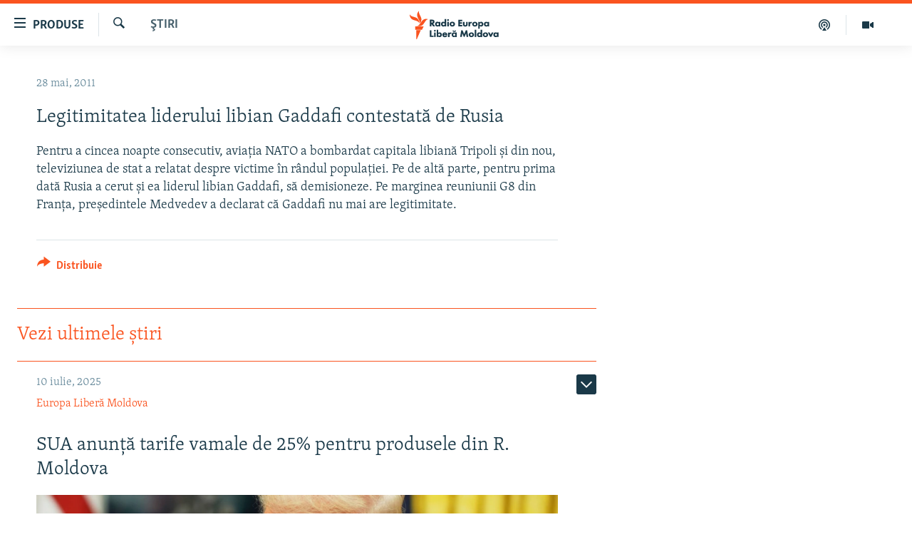

--- FILE ---
content_type: text/html; charset=utf-8
request_url: https://moldova.europalibera.org/a/24207955.html
body_size: 39550
content:

<!DOCTYPE html>
<html lang="ro" dir="ltr" class="no-js">
<head>
<link href="/Content/responsive/RFE/ro-MD/RFE-ro-MD.css?&amp;av=0.0.0.0&amp;cb=374" rel="stylesheet"/>
<script src="//tags.europalibera.org/rferl-pangea/prod/utag.sync.js"></script> <script type='text/javascript' src='https://www.youtube.com/iframe_api' async></script>
<link rel="manifest" href="/manifest.json">
<script type="text/javascript">
//a general 'js' detection, must be on top level in <head>, due to CSS performance
document.documentElement.className = "js";
var cacheBuster = "374";
var appBaseUrl = "/";
var imgEnhancerBreakpoints = [0, 144, 256, 408, 650, 1023, 1597];
var isLoggingEnabled = false;
var isPreviewPage = false;
var isLivePreviewPage = false;
if (!isPreviewPage) {
window.RFE = window.RFE || {};
window.RFE.cacheEnabledByParam = window.location.href.indexOf('nocache=1') === -1;
const url = new URL(window.location.href);
const params = new URLSearchParams(url.search);
// Remove the 'nocache' parameter
params.delete('nocache');
// Update the URL without the 'nocache' parameter
url.search = params.toString();
window.history.replaceState(null, '', url.toString());
} else {
window.addEventListener('load', function() {
const links = window.document.links;
for (let i = 0; i < links.length; i++) {
links[i].href = '#';
links[i].target = '_self';
}
})
}
// Iframe & Embed detection
var embedProperties = {};
try {
// Reliable way to check if we are in an iframe.
var isIframe = window.self !== window.top;
embedProperties.is_iframe = isIframe;
if (!isIframe) {
embedProperties.embed_context = "main";
} else {
// We are in an iframe. Let's try to access the parent.
// This access will only fail with strict cross-origin (without document.domain).
var parentLocation = window.top.location;
// The access succeeded. Now we explicitly compare the hostname.
if (window.location.hostname === parentLocation.hostname) {
embedProperties.embed_context = "embed_self";
} else {
// Hostname is different (e.g. different subdomain with document.domain)
embedProperties.embed_context = "embed_cross";
}
// Since the access works, we can safely get the details.
embedProperties.url_parent = parentLocation.href;
embedProperties.title_parent = window.top.document.title;
}
} catch (err) {
// We are in an iframe, and an error occurred, probably due to cross-origin restrictions.
embedProperties.is_iframe = true;
embedProperties.embed_context = "embed_cross";
// We cannot access the properties of window.top.
// `document.referrer` can sometimes provide the URL of the parent page.
// It is not 100% reliable, but it is the best we can do in this situation.
embedProperties.url_parent = document.referrer || null;
embedProperties.title_parent = null; // We can't get to the title in a cross-origin scenario.
}
var pwaEnabled = false;
var swCacheDisabled;
</script>
<meta charset="utf-8" />
<title>Legitimitatea liderului libian Gaddafi contestată de Rusia</title>
<meta name="description" content="Pentru a cincea noapte consecutiv, aviaţia NATO a bombardat capitala libiană Tripoli şi din nou, televiziunea de stat a relatat despre victime &#238;n r&#226;ndul populaţiei. Pe de altă parte, pentru prima dată Rusia a cerut şi ea liderul libian Gaddafi, să demisioneze. Pe marginea reuniunii G8 din..." />
<meta name="keywords" content="Ştiri" />
<meta name="viewport" content="width=device-width, initial-scale=1.0" />
<meta http-equiv="X-UA-Compatible" content="IE=edge" />
<meta name="robots" content="max-image-preview:large"><meta property="fb:pages" content="182173838166" />
<meta name="facebook-domain-verification" content="5xxxxjsfctraxv2f2l7v1zekm6otjr" />
<link href="https://moldova.europalibera.org/a/24207955.html" rel="canonical" />
<meta name="apple-mobile-web-app-title" content="Radio Europa Liberă/Radio Libertatea" />
<meta name="apple-mobile-web-app-status-bar-style" content="black" />
<meta name="apple-itunes-app" content="app-id=475986784, app-argument=//24207955.ltr" />
<meta content="Legitimitatea liderului libian Gaddafi contestată de Rusia" property="og:title" />
<meta content="Pentru a cincea noapte consecutiv, aviaţia NATO a bombardat capitala libiană Tripoli şi din nou, televiziunea de stat a relatat despre victime în rândul populaţiei. Pe de altă parte, pentru prima dată Rusia a cerut şi ea liderul libian Gaddafi, să demisioneze. Pe marginea reuniunii G8 din..." property="og:description" />
<meta content="article" property="og:type" />
<meta content="https://moldova.europalibera.org/a/24207955.html" property="og:url" />
<meta content="Radio Europa Liberă" property="og:site_name" />
<meta content="https://www.facebook.com/europalibera.org/" property="article:publisher" />
<meta content="https://moldova.europalibera.org/Content/responsive/RFE/ro-MD/img/top_logo_news.png" property="og:image" />
<meta content="1200" property="og:image:width" />
<meta content="675" property="og:image:height" />
<meta content="site logo" property="og:image:alt" />
<meta content="1161189263936924" property="fb:app_id" />
<meta content="summary_large_image" name="twitter:card" />
<meta content="@SomeAccount" name="twitter:site" />
<meta content="https://moldova.europalibera.org/Content/responsive/RFE/ro-MD/img/top_logo_news.png" name="twitter:image" />
<meta content="Legitimitatea liderului libian Gaddafi contestată de Rusia" name="twitter:title" />
<meta content="Pentru a cincea noapte consecutiv, aviaţia NATO a bombardat capitala libiană Tripoli şi din nou, televiziunea de stat a relatat despre victime în rândul populaţiei. Pe de altă parte, pentru prima dată Rusia a cerut şi ea liderul libian Gaddafi, să demisioneze. Pe marginea reuniunii G8 din..." name="twitter:description" />
<link rel="amphtml" href="https://moldova.europalibera.org/amp/24207955.html" />
<script type="application/ld+json">{"articleSection":"Ştiri","isAccessibleForFree":true,"headline":"Legitimitatea liderului libian Gaddafi contestată de Rusia","inLanguage":"ro-MD","keywords":"Ştiri","author":{"@type":"Person","name":"Europa Liberă Moldova"},"datePublished":"2011-05-28 11:32:00Z","dateModified":"2011-05-28 11:33:56Z","publisher":{"logo":{"width":512,"height":220,"@type":"ImageObject","url":"https://moldova.europalibera.org/Content/responsive/RFE/ro-MD/img/logo.png"},"@type":"NewsMediaOrganization","url":"https://moldova.europalibera.org","sameAs":["https://www.facebook.com/europalibera.org/","https://www.youtube.com/user/europalibera11","https://www.instagram.com/europalibera/"],"name":"Europa Liberă Moldova","alternateName":""},"@context":"https://schema.org","@type":"NewsArticle","mainEntityOfPage":"https://moldova.europalibera.org/a/24207955.html","url":"https://moldova.europalibera.org/a/24207955.html","description":"Pentru a cincea noapte consecutiv, aviaţia NATO a bombardat capitala libiană Tripoli şi din nou, televiziunea de stat a relatat despre victime în rândul populaţiei. Pe de altă parte, pentru prima dată Rusia a cerut şi ea liderul libian Gaddafi, să demisioneze. Pe marginea reuniunii G8 din...","image":{"width":1080,"height":608,"@type":"ImageObject","url":"https://gdb.rferl.org/00000000-0000-0000-0000-000000000000_w1080_h608.gif"},"name":"Legitimitatea liderului libian Gaddafi contestată de Rusia"}</script>
<script src="/Scripts/responsive/infographics.b?v=dVbZ-Cza7s4UoO3BqYSZdbxQZVF4BOLP5EfYDs4kqEo1&amp;av=0.0.0.0&amp;cb=374"></script>
<script src="/Scripts/responsive/loader.b?v=C-JLefdHQ4ECvt5x4bMsJCTq2VRkcN8JUkP-IB-DzAI1&amp;av=0.0.0.0&amp;cb=374"></script>
<link rel="icon" type="image/svg+xml" href="/Content/responsive/RFE/img/webApp/favicon.svg" />
<link rel="alternate icon" href="/Content/responsive/RFE/img/webApp/favicon.ico" />
<link rel="mask-icon" color="#ea6903" href="/Content/responsive/RFE/img/webApp/favicon_safari.svg" />
<link rel="apple-touch-icon" sizes="152x152" href="/Content/responsive/RFE/img/webApp/ico-152x152.png" />
<link rel="apple-touch-icon" sizes="144x144" href="/Content/responsive/RFE/img/webApp/ico-144x144.png" />
<link rel="apple-touch-icon" sizes="114x114" href="/Content/responsive/RFE/img/webApp/ico-114x114.png" />
<link rel="apple-touch-icon" sizes="72x72" href="/Content/responsive/RFE/img/webApp/ico-72x72.png" />
<link rel="apple-touch-icon-precomposed" href="/Content/responsive/RFE/img/webApp/ico-57x57.png" />
<link rel="icon" sizes="192x192" href="/Content/responsive/RFE/img/webApp/ico-192x192.png" />
<link rel="icon" sizes="128x128" href="/Content/responsive/RFE/img/webApp/ico-128x128.png" />
<meta name="msapplication-TileColor" content="#ffffff" />
<meta name="msapplication-TileImage" content="/Content/responsive/RFE/img/webApp/ico-144x144.png" />
<link rel="preload" href="/Content/responsive/fonts/Skolar-Lt_LatnCyrl_v2.4.woff" type="font/woff" as="font" crossorigin="anonymous" />
<link rel="alternate" type="application/rss+xml" title="RFE/RL - [RSS]" href="/api/" />
<link rel="sitemap" type="application/rss+xml" href="/sitemap.xml" />
<script type="text/javascript">
var analyticsData = Object.assign(embedProperties, {url:"https://moldova.europalibera.org/a/24207955.html",property_id:"427",article_uid:"24207955",page_title:"Legitimitatea liderului libian Gaddafi contestată de Rusia",page_type:"article",content_type:"article",subcontent_type:"article",last_modified:"2011-05-28 11:33:56Z",pub_datetime:"2011-05-28 11:32:00Z",section:"ştiri",english_section:"news",byline:"",categories:"news",domain:"moldova.europalibera.org",language:"Romanian",language_service:"RFERL Moldovan",platform:"web",copied:"no",copied_article:"",copied_title:"",runs_js:"Yes",cms_release:"8.45.0.0.374",enviro_type:"prod",slug:"",entity:"RFE",short_language_service:"MOL",platform_short:"W",page_name:"Legitimitatea liderului libian Gaddafi contestată de Rusia"});
// Push Analytics data as GTM message (without "event" attribute and before GTM initialization)
window.dataLayer = window.dataLayer || [];
window.dataLayer.push(analyticsData);
</script>
<script type="text/javascript" data-cookiecategory="analytics">
var gtmEventObject = {event: 'page_meta_ready'};window.dataLayer = window.dataLayer || [];window.dataLayer.push(gtmEventObject);
var renderGtm = "true";
if (renderGtm === "true") {
(function(w,d,s,l,i){w[l]=w[l]||[];w[l].push({'gtm.start':new Date().getTime(),event:'gtm.js'});var f=d.getElementsByTagName(s)[0],j=d.createElement(s),dl=l!='dataLayer'?'&l='+l:'';j.async=true;j.src='//www.googletagmanager.com/gtm.js?id='+i+dl;f.parentNode.insertBefore(j,f);})(window,document,'script','dataLayer','GTM-WXZBPZ');
}
</script>
</head>
<body class=" nav-no-loaded cc_theme pg-arch arch-news nojs-images ">
<noscript><iframe src="https://www.googletagmanager.com/ns.html?id=GTM-WXZBPZ" height="0" width="0" style="display:none;visibility:hidden"></iframe></noscript> <script type="text/javascript" data-cookiecategory="analytics">
var gtmEventObject = {event: 'page_meta_ready'};window.dataLayer = window.dataLayer || [];window.dataLayer.push(gtmEventObject);
var renderGtm = "true";
if (renderGtm === "true") {
(function(w,d,s,l,i){w[l]=w[l]||[];w[l].push({'gtm.start':new Date().getTime(),event:'gtm.js'});var f=d.getElementsByTagName(s)[0],j=d.createElement(s),dl=l!='dataLayer'?'&l='+l:'';j.async=true;j.src='//www.googletagmanager.com/gtm.js?id='+i+dl;f.parentNode.insertBefore(j,f);})(window,document,'script','dataLayer','GTM-WXZBPZ');
}
</script>
<!--Analytics tag js version start-->
<script type="text/javascript" data-cookiecategory="analytics">
var utag_data = Object.assign({}, analyticsData, {pub_year:"2011",pub_month:"05",pub_day:"28",pub_hour:"11",pub_weekday:"Saturday"});
if(typeof(TealiumTagFrom)==='function' && typeof(TealiumTagSearchKeyword)==='function') {
var utag_from=TealiumTagFrom();var utag_searchKeyword=TealiumTagSearchKeyword();
if(utag_searchKeyword!=null && utag_searchKeyword!=='' && utag_data["search_keyword"]==null) utag_data["search_keyword"]=utag_searchKeyword;if(utag_from!=null && utag_from!=='') utag_data["from"]=TealiumTagFrom();}
if(window.top!== window.self&&utag_data.page_type==="snippet"){utag_data.page_type = 'iframe';}
try{if(window.top!==window.self&&window.self.location.hostname===window.top.location.hostname){utag_data.platform = 'self-embed';utag_data.platform_short = 'se';}}catch(e){if(window.top!==window.self&&window.self.location.search.includes("platformType=self-embed")){utag_data.platform = 'cross-promo';utag_data.platform_short = 'cp';}}
(function(a,b,c,d){ a="https://tags.europalibera.org/rferl-pangea/prod/utag.js"; b=document;c="script";d=b.createElement(c);d.src=a;d.type="text/java"+c;d.async=true; a=b.getElementsByTagName(c)[0];a.parentNode.insertBefore(d,a); })();
</script>
<!--Analytics tag js version end-->
<!-- Analytics tag management NoScript -->
<noscript>
<img style="position: absolute; border: none;" src="https://ssc.europalibera.org/b/ss/bbgprod,bbgentityrferl/1/G.4--NS/1857797121?pageName=rfe%3amol%3aw%3aarticle%3alegitimitatea%20liderului%20libian%20gaddafi%20contestat%c4%83%20de%20rusia&amp;c6=legitimitatea%20liderului%20libian%20gaddafi%20contestat%c4%83%20de%20rusia&amp;v36=8.45.0.0.374&amp;v6=D=c6&amp;g=https%3a%2f%2fmoldova.europalibera.org%2fa%2f24207955.html&amp;c1=D=g&amp;v1=D=g&amp;events=event1,event52&amp;c16=rferl%20moldovan&amp;v16=D=c16&amp;c5=news&amp;v5=D=c5&amp;ch=%c5%9etiri&amp;c15=romanian&amp;v15=D=c15&amp;c4=article&amp;v4=D=c4&amp;c14=24207955&amp;v14=D=c14&amp;v20=no&amp;c17=web&amp;v17=D=c17&amp;mcorgid=518abc7455e462b97f000101%40adobeorg&amp;server=moldova.europalibera.org&amp;pageType=D=c4&amp;ns=bbg&amp;v29=D=server&amp;v25=rfe&amp;v30=427&amp;v105=D=User-Agent " alt="analytics" width="1" height="1" /></noscript>
<!-- End of Analytics tag management NoScript -->
<!--*** Accessibility links - For ScreenReaders only ***-->
<section>
<div class="sr-only">
<h2>Linkuri accesibilitate</h2>
<ul>
<li><a href="#content" data-disable-smooth-scroll="1">Sari la conținutul principal</a></li>
<li><a href="#navigation" data-disable-smooth-scroll="1">Sari la navigarea principală</a></li>
<li><a href="#txtHeaderSearch" data-disable-smooth-scroll="1">Sari la căutare</a></li>
</ul>
</div>
</section>
<div dir="ltr">
<div id="page">
<aside>
<div class="c-lightbox overlay-modal">
<div class="c-lightbox__intro">
<h2 class="c-lightbox__intro-title"></h2>
<button class="btn btn--rounded c-lightbox__btn c-lightbox__intro-next" title="Următorul">
<span class="ico ico--rounded ico-chevron-forward"></span>
<span class="sr-only">Următorul</span>
</button>
</div>
<div class="c-lightbox__nav">
<button class="btn btn--rounded c-lightbox__btn c-lightbox__btn--close" title="Inchide">
<span class="ico ico--rounded ico-close"></span>
<span class="sr-only">Inchide</span>
</button>
<button class="btn btn--rounded c-lightbox__btn c-lightbox__btn--prev" title="Precedent">
<span class="ico ico--rounded ico-chevron-backward"></span>
<span class="sr-only">Precedent</span>
</button>
<button class="btn btn--rounded c-lightbox__btn c-lightbox__btn--next" title="Următorul">
<span class="ico ico--rounded ico-chevron-forward"></span>
<span class="sr-only">Următorul</span>
</button>
</div>
<div class="c-lightbox__content-wrap">
<figure class="c-lightbox__content">
<span class="c-spinner c-spinner--lightbox">
<img src="/Content/responsive/img/player-spinner.png"
alt="Așteptați"
title="Așteptați" />
</span>
<div class="c-lightbox__img">
<div class="thumb">
<img src="" alt="" />
</div>
</div>
<figcaption>
<div class="c-lightbox__info c-lightbox__info--foot">
<span class="c-lightbox__counter"></span>
<span class="caption c-lightbox__caption"></span>
</div>
</figcaption>
</figure>
</div>
<div class="hidden">
<div class="content-advisory__box content-advisory__box--lightbox">
<span class="content-advisory__box-text">Conținutul imaginii vă poate afecta sau deranja</span>
<button class="btn btn--transparent content-advisory__box-btn m-t-md" value="text" type="button">
<span class="btn__text">
Click pentru a vedea
</span>
</button>
</div>
</div>
</div>
<div class="ctc-message pos-fix">
<div class="ctc-message__inner">Link has been copied to clipboard</div>
</div>
</aside>
<div class="hdr-20 hdr-20--big">
<div class="hdr-20__inner">
<div class="hdr-20__max pos-rel">
<div class="hdr-20__side hdr-20__side--primary d-flex">
<label data-for="main-menu-ctrl" data-switcher-trigger="true" data-switch-target="main-menu-ctrl" class="burger hdr-trigger pos-rel trans-trigger" data-trans-evt="click" data-trans-id="menu">
<span class="ico ico-close hdr-trigger__ico hdr-trigger__ico--close burger__ico burger__ico--close"></span>
<span class="ico ico-menu hdr-trigger__ico hdr-trigger__ico--open burger__ico burger__ico--open"></span>
<span class="burger__label">Produse</span>
</label>
<div class="menu-pnl pos-fix trans-target" data-switch-target="main-menu-ctrl" data-trans-id="menu">
<div class="menu-pnl__inner">
<nav class="main-nav menu-pnl__item menu-pnl__item--first">
<ul class="main-nav__list accordeon" data-analytics-tales="false" data-promo-name="link" data-location-name="nav,secnav">
<li class="main-nav__item">
<a class="main-nav__item-name main-nav__item-name--link" href="/z/22776" title="Europa Liberă explică" data-item-name="explainer" >Europa Liberă explică</a>
</li>
<li class="main-nav__item">
<a class="main-nav__item-name main-nav__item-name--link" href="/z/23040" title="Pe agendă cu Cristina Popușoi" data-item-name="on-agenda-with-cristina-popusoi" >Pe agendă cu Cristina Popușoi</a>
</li>
<li class="main-nav__item">
<a class="main-nav__item-name main-nav__item-name--link" href="/z/23754" title="Istorii care contează" data-item-name="stories-that-matters" >Istorii care contează</a>
</li>
<li class="main-nav__item">
<a class="main-nav__item-name main-nav__item-name--link" href="/dincolodestiri" title="Dincolo de știri" data-item-name="beyond-the-news" >Dincolo de știri</a>
</li>
<li class="main-nav__item">
<a class="main-nav__item-name main-nav__item-name--link" href="/z/24073" title="Laboratorul social" data-item-name="social-lab-video" >Laboratorul social</a>
</li>
<li class="main-nav__item">
<a class="main-nav__item-name main-nav__item-name--link" href="/z/23483" title="Cartela medicală cu Silvia Rotaru" data-item-name="health-card" >Cartela medicală cu Silvia Rotaru</a>
</li>
<li class="main-nav__item accordeon__item" data-switch-target="menu-item-3373">
<label class="main-nav__item-name main-nav__item-name--label accordeon__control-label" data-switcher-trigger="true" data-for="menu-item-3373">
Podcasturile Europei Libere
<span class="ico ico-chevron-down main-nav__chev"></span>
</label>
<div class="main-nav__sub-list">
<a class="main-nav__item-name main-nav__item-name--link main-nav__item-name--sub" href="/inesenta" title="&#206;n esență" data-item-name="esentially" >&#206;n esență</a>
<a class="main-nav__item-name main-nav__item-name--link main-nav__item-name--sub" href="/laboratorul-social" title="Laboratorul Social audio" data-item-name="social-lab-audio" >Laboratorul Social audio</a>
<a class="main-nav__item-name main-nav__item-name--link main-nav__item-name--sub" href="/reporterii" title="Reporterii" data-item-name="reporters" >Reporterii</a>
<a class="main-nav__item-name main-nav__item-name--link main-nav__item-name--sub" href="/peagenda" title="Pe agendă" data-item-name="on-the-agenda" >Pe agendă</a>
</div>
</li>
<li class="main-nav__item accordeon__item" data-switch-target="menu-item-635">
<label class="main-nav__item-name main-nav__item-name--label accordeon__control-label" data-switcher-trigger="true" data-for="menu-item-635">
Arhiva
<span class="ico ico-chevron-down main-nav__chev"></span>
</label>
<div class="main-nav__sub-list">
<a class="main-nav__item-name main-nav__item-name--link main-nav__item-name--sub" href="/z/23699" title="Parlamentare 2025" data-item-name="parlamentary-election-2025" >Parlamentare 2025</a>
<a class="main-nav__item-name main-nav__item-name--link main-nav__item-name--sub" href="https://moldova.europalibera.org/a/32531322.html" title="Istorii despre ceea ce contează" target="_blank" rel="noopener">Istorii despre ceea ce contează</a>
<a class="main-nav__item-name main-nav__item-name--link main-nav__item-name--sub" href="/cartealapachet" title="Cartea la pachet" data-item-name="mal-bz_cartea" >Cartea la pachet</a>
<a class="main-nav__item-name main-nav__item-name--link main-nav__item-name--sub" href="/z/22715" title="Amprente istorice" data-item-name="historical-footprints" >Amprente istorice</a>
<a class="main-nav__item-name main-nav__item-name--link main-nav__item-name--sub" href="/ru" title="Юстиция с Надеждой" data-item-name="justice-with-Nadejda" >Юстиция с Надеждой</a>
<a class="main-nav__item-name main-nav__item-name--link main-nav__item-name--sub" href="/z/23217" title="Povești din diasporă" data-item-name="diaspora-stories" >Povești din diasporă</a>
<a class="main-nav__item-name main-nav__item-name--link main-nav__item-name--sub" href="/z/22946" title="Cum &#238;nvață Moldova" data-item-name="how-moldova-learns" >Cum &#238;nvață Moldova</a>
<a class="main-nav__item-name main-nav__item-name--link main-nav__item-name--sub" href="/panorama-interviu" title="Panorama Interviu" data-item-name="panorama-interview" >Panorama Interviu</a>
<a class="main-nav__item-name main-nav__item-name--link main-nav__item-name--sub" href="/jurnaldecorespondent" title="Jurnal de corespondent" data-item-name="jurnal_de_cor" >Jurnal de corespondent</a>
<a class="main-nav__item-name main-nav__item-name--link main-nav__item-name--sub" href="/z/22775" title="Asta-i meseria mea!" data-item-name="asta-i-meseria-mea" >Asta-i meseria mea!</a>
<a class="main-nav__item-name main-nav__item-name--link main-nav__item-name--sub" href="/dictionareuropean" title="Dicționar European" data-item-name="mal-bz_dictionar" >Dicționar European</a>
<a class="main-nav__item-name main-nav__item-name--link main-nav__item-name--sub" href="/NATO" title="NATO" data-item-name="NATO" >NATO</a>
<a class="main-nav__item-name main-nav__item-name--link main-nav__item-name--sub" href="/z/23029" title="Alegeri locale 2023" data-item-name="local-election-2023" >Alegeri locale 2023</a>
<a class="main-nav__item-name main-nav__item-name--link main-nav__item-name--sub" href="/z/22906" title="Să fie lumină" data-item-name="let-there-to-be-light" >Să fie lumină</a>
<a class="main-nav__item-name main-nav__item-name--link main-nav__item-name--sub" href="/arhiva" title="Arhiva istorică Radio Europa Liberă" data-item-name="el-archive-resp" >Arhiva istorică Radio Europa Liberă</a>
<a class="main-nav__item-name main-nav__item-name--link main-nav__item-name--sub" href="/electorala-2024" title="Electorala 2024" data-item-name="2024 elections" >Electorala 2024</a>
<a class="main-nav__item-name main-nav__item-name--link main-nav__item-name--sub" href="/z/22994" title="&#206;n vizor" data-item-name="under-scrutiny" >&#206;n vizor</a>
<a class="main-nav__item-name main-nav__item-name--link main-nav__item-name--sub" href="/z/22989" title="Cultura la frontieră" data-item-name="cultura-la-frontiera" >Cultura la frontieră</a>
</div>
</li>
</ul>
</nav>
<div class="menu-pnl__item menu-pnl__item--social">
<h5 class="menu-pnl__sub-head">Urmărește-ne</h5>
<a href="https://www.facebook.com/europalibera.org/" title="Urmărește-ne pe Facebook" data-analytics-text="follow_on_facebook" class="btn btn--rounded btn--social-inverted menu-pnl__btn js-social-btn btn-facebook" target="_blank" rel="noopener">
<span class="ico ico-facebook-alt ico--rounded"></span>
</a>
<a href="https://www.youtube.com/user/europalibera11" title="Urmărește-ne pe Youtube" data-analytics-text="follow_on_youtube" class="btn btn--rounded btn--social-inverted menu-pnl__btn js-social-btn btn-youtube" target="_blank" rel="noopener">
<span class="ico ico-youtube ico--rounded"></span>
</a>
<a href="https://www.instagram.com/europalibera/" title="Urmărește-ne pe Instagram" data-analytics-text="follow_on_instagram" class="btn btn--rounded btn--social-inverted menu-pnl__btn js-social-btn btn-instagram" target="_blank" rel="noopener">
<span class="ico ico-instagram ico--rounded"></span>
</a>
</div>
<div class="menu-pnl__item">
<a href="/navigation/allsites" class="menu-pnl__item-link">
<span class="ico ico-languages "></span>
Toate site-urile REL/RL
</a>
</div>
</div>
</div>
<label data-for="top-search-ctrl" data-switcher-trigger="true" data-switch-target="top-search-ctrl" class="top-srch-trigger hdr-trigger">
<span class="ico ico-close hdr-trigger__ico hdr-trigger__ico--close top-srch-trigger__ico top-srch-trigger__ico--close"></span>
<span class="ico ico-search hdr-trigger__ico hdr-trigger__ico--open top-srch-trigger__ico top-srch-trigger__ico--open"></span>
</label>
<div class="srch-top srch-top--in-header" data-switch-target="top-search-ctrl">
<div class="container">
<form action="/s" class="srch-top__form srch-top__form--in-header" id="form-topSearchHeader" method="get" role="search"><label for="txtHeaderSearch" class="sr-only">Caută</label>
<input type="text" id="txtHeaderSearch" name="k" placeholder="Caută" accesskey="s" value="" class="srch-top__input analyticstag-event" onkeydown="if (event.keyCode === 13) { FireAnalyticsTagEventOnSearch('search', $dom.get('#txtHeaderSearch')[0].value) }" />
<button title="Caută" type="submit" class="btn btn--top-srch analyticstag-event" onclick="FireAnalyticsTagEventOnSearch('search', $dom.get('#txtHeaderSearch')[0].value) ">
<span class="ico ico-search"></span>
</button></form>
</div>
</div>
<a href="/" class="main-logo-link">
<img src="/Content/responsive/RFE/ro-MD/img/logo-compact.svg?cb=374" class="main-logo main-logo--comp" alt="site logo">
<img src="/Content/responsive/RFE/ro-MD/img/logo.svg?cb=374" class="main-logo main-logo--big" alt="site logo">
</a>
</div>
<div class="hdr-20__side hdr-20__side--secondary d-flex">
<a href="https://moldova.europalibera.org/multimedia" title="Vizual" class="hdr-20__secondary-item" data-item-name="video">
<span class="ico ico-video hdr-20__secondary-icon"></span>
</a>
<a href="/emisiuni-podcast" title="Podcast" class="hdr-20__secondary-item" data-item-name="podcast">
<span class="ico ico-podcast hdr-20__secondary-icon"></span>
</a>
<a href="/s" title="Caută" class="hdr-20__secondary-item hdr-20__secondary-item--search" data-item-name="search">
<span class="ico ico-search hdr-20__secondary-icon hdr-20__secondary-icon--search"></span>
</a>
<div class="srch-bottom">
<form action="/s" class="srch-bottom__form d-flex" id="form-bottomSearch" method="get" role="search"><label for="txtSearch" class="sr-only">Caută</label>
<input type="search" id="txtSearch" name="k" placeholder="Caută" accesskey="s" value="" class="srch-bottom__input analyticstag-event" onkeydown="if (event.keyCode === 13) { FireAnalyticsTagEventOnSearch('search', $dom.get('#txtSearch')[0].value) }" />
<button title="Caută" type="submit" class="btn btn--bottom-srch analyticstag-event" onclick="FireAnalyticsTagEventOnSearch('search', $dom.get('#txtSearch')[0].value) ">
<span class="ico ico-search"></span>
</button></form>
</div>
</div>
<img src="/Content/responsive/RFE/ro-MD/img/logo-print.gif?cb=374" class="logo-print" loading="lazy" alt="site logo">
<img src="/Content/responsive/RFE/ro-MD/img/logo-print_color.png?cb=374" class="logo-print logo-print--color" loading="lazy" alt="site logo">
</div>
</div>
</div>
<script>
if (document.body.className.indexOf('pg-home') > -1) {
var nav2In = document.querySelector('.hdr-20__inner');
var nav2Sec = document.querySelector('.hdr-20__side--secondary');
var secStyle = window.getComputedStyle(nav2Sec);
if (nav2In && window.pageYOffset < 150 && secStyle['position'] !== 'fixed') {
nav2In.classList.add('hdr-20__inner--big')
}
}
</script>
<div class="c-hlights c-hlights--breaking c-hlights--no-item" data-hlight-display="mobile,desktop">
<div class="c-hlights__wrap container p-0">
<div class="c-hlights__nav">
<a role="button" href="#" title="Precedent">
<span class="ico ico-chevron-backward m-0"></span>
<span class="sr-only">Precedent</span>
</a>
<a role="button" href="#" title="Următorul">
<span class="ico ico-chevron-forward m-0"></span>
<span class="sr-only">Următorul</span>
</a>
</div>
<span class="c-hlights__label">
<span class="">Ultima oră</span>
<span class="switcher-trigger">
<label data-for="more-less-1" data-switcher-trigger="true" class="switcher-trigger__label switcher-trigger__label--more p-b-0" title="Afișează mai mult">
<span class="ico ico-chevron-down"></span>
</label>
<label data-for="more-less-1" data-switcher-trigger="true" class="switcher-trigger__label switcher-trigger__label--less p-b-0" title="Mai puțin">
<span class="ico ico-chevron-up"></span>
</label>
</span>
</span>
<ul class="c-hlights__items switcher-target" data-switch-target="more-less-1">
</ul>
</div>
</div> <div id="content">
<div class="container">
<div class="row">
<div class="col-sm-12 col-md-8">
<div class="news">
<h1 class="pg-title pg-title--move-to-header">
Ştiri
</h1>
<div id="newsItems" class="accordeon accordeon--scroll-adjust">
<div class="accordeon__item-wrap">
<div class="news__item news__item--unopenable accordeon__item sticky-btn-parent" data-switcher-opened=true data-switch-target="more-less-24207955" data-article-id="24207955" data-api-id="24207955" data-api-type="1">
<div class="news__item-inner pos-rel">
<div class="publishing-details ">
<div class="published">
<span class="date" >
<time pubdate="pubdate" datetime="2011-05-28T14:32:00+02:00">
28 mai, 2011
</time>
</span>
</div>
</div>
<h1 class="title pg-title">
Legitimitatea liderului libian Gaddafi contestată de Rusia
</h1>
<div class="news__buttons news__buttons--main pos-abs">
<button class="btn btn--news btn--news-more pos-abs">
<span class="ico ico-chevron-down"></span>
</button>
<button class="btn btn--news sticky-btn btn--news-less">
<span class="ico ico-close"></span>
</button>
</div>
<div class="wsw accordeon__target">
Pentru a cincea noapte consecutiv, aviaţia NATO a bombardat capitala libiană Tripoli şi din nou, televiziunea de stat a relatat despre victime în rândul populaţiei. Pe de altă parte, pentru prima dată Rusia a cerut şi ea liderul libian Gaddafi, să demisioneze. Pe marginea reuniunii G8 din Franţa, preşedintele Medvedev a declarat că Gaddafi nu mai are legitimitate.
</div>
<div class="pos-rel news__read-more">
<label class="news__read-more-label accordeon__control-label pos-abs" data-for="more-less-24207955" data-switcher-trigger="true"></label>
<a class="btn btn--link news__read-more-btn" href="#" title="Vezi mai mult">
<span class="btn__text">
Vezi mai mult
</span>
</a>
</div>
<label data-for="more-less-24207955" data-switcher-trigger="true" class="switcher-trigger__label accordeon__control-label news__control-label pos-abs"></label>
</div>
<div class="news__share-outer">
<div class="links">
<p class="buttons link-content-sharing p-0 ">
<button class="btn btn--link btn-content-sharing p-t-0 " id="btnContentSharing" value="text" role="Button" type="" title="comută mai multe opțiuni de distribuire">
<span class="ico ico-share ico--l"></span>
<span class="btn__text ">
Distribuie
</span>
</button>
</p>
<aside class="content-sharing js-content-sharing " role="complementary"
data-share-url="https://moldova.europalibera.org/a/24207955.html" data-share-title="Legitimitatea liderului libian Gaddafi contestată de Rusia" data-share-text="">
<div class="content-sharing__popover">
<h6 class="content-sharing__title">Distribuie</h6>
<button href="#close" id="btnCloseSharing" class="btn btn--text-like content-sharing__close-btn">
<span class="ico ico-close ico--l"></span>
</button>
<ul class="content-sharing__list">
<li class="content-sharing__item">
<div class="ctc ">
<input type="text" class="ctc__input" readonly="readonly">
<a href="" js-href="https://moldova.europalibera.org/a/24207955.html" class="content-sharing__link ctc__button">
<span class="ico ico-copy-link ico--rounded ico--s"></span>
<span class="content-sharing__link-text">copiați link-ul</span>
</a>
</div>
</li>
<li class="content-sharing__item">
<a href="https://facebook.com/sharer.php?u=https%3a%2f%2fmoldova.europalibera.org%2fa%2f24207955.html"
data-analytics-text="share_on_facebook"
title="Facebook" target="_blank"
class="content-sharing__link js-social-btn">
<span class="ico ico-facebook ico--rounded ico--s"></span>
<span class="content-sharing__link-text">Facebook</span>
</a>
</li>
<li class="content-sharing__item">
<a href="https://twitter.com/share?url=https%3a%2f%2fmoldova.europalibera.org%2fa%2f24207955.html&amp;text=Legitimitatea+liderului+libian+Gaddafi+contestat%c4%83+de+Rusia"
data-analytics-text="share_on_twitter"
title="X (Twitter)" target="_blank"
class="content-sharing__link js-social-btn">
<span class="ico ico-twitter ico--rounded ico--s"></span>
<span class="content-sharing__link-text">X (Twitter)</span>
</a>
</li>
<li class="content-sharing__item visible-xs-inline-block visible-sm-inline-block">
<a href="whatsapp://send?text=https%3a%2f%2fmoldova.europalibera.org%2fa%2f24207955.html"
data-analytics-text="share_on_whatsapp"
title="WhatsApp" target="_blank"
class="content-sharing__link js-social-btn">
<span class="ico ico-whatsapp ico--rounded ico--s"></span>
<span class="content-sharing__link-text">WhatsApp</span>
</a>
</li>
<li class="content-sharing__item visible-md-inline-block visible-lg-inline-block">
<a href="https://web.whatsapp.com/send?text=https%3a%2f%2fmoldova.europalibera.org%2fa%2f24207955.html"
data-analytics-text="share_on_whatsapp_desktop"
title="WhatsApp" target="_blank"
class="content-sharing__link js-social-btn">
<span class="ico ico-whatsapp ico--rounded ico--s"></span>
<span class="content-sharing__link-text">WhatsApp</span>
</a>
</li>
<li class="content-sharing__item">
<a href="https://telegram.me/share/url?url=https%3a%2f%2fmoldova.europalibera.org%2fa%2f24207955.html"
data-analytics-text="share_on_telegram"
title="Telegram" target="_blank"
class="content-sharing__link js-social-btn">
<span class="ico ico-telegram ico--rounded ico--s"></span>
<span class="content-sharing__link-text">Telegram</span>
</a>
</li>
<li class="content-sharing__item">
<a href="mailto:?body=https%3a%2f%2fmoldova.europalibera.org%2fa%2f24207955.html&amp;subject=Legitimitatea liderului libian Gaddafi contestată de Rusia"
title="Email"
class="content-sharing__link ">
<span class="ico ico-email ico--rounded ico--s"></span>
<span class="content-sharing__link-text">Email</span>
</a>
</li>
</ul>
</div>
</aside>
</div>
</div>
</div>
</div>
<div class="news__item news__item--spacer ">
<h4 class="title news__spacer-title">Vezi ultimele știri</h4>
</div>
<div class="accordeon__item-wrap">
<div class="news__item news__item--unopenable accordeon__item sticky-btn-parent" data-switch-target="more-less-33470247" data-article-id="33470247" data-api-id="33470247" data-api-type="1">
<div class="news__item-inner pos-rel">
<div class="publishing-details ">
<div class="published">
<span class="date" >
<time pubdate="pubdate" datetime="2025-07-10T09:43:49+02:00">
10 iulie, 2025
</time>
</span>
</div>
<div class="links">
<ul class="links__list">
<li class="links__item">
<a class="links__item-link" href="/author/europa-liberă-moldova/pomkqr" title="Europa Liberă Moldova">Europa Liberă Moldova</a>
</li>
</ul>
</div>
</div>
<h1 class="title pg-title">
SUA anunță tarife vamale de 25% pentru produsele din R. Moldova
</h1>
<div class="cover-media">
<figure class="media-image js-media-expand">
<div class="img-wrap">
<div class="thumb thumb16_9">
<img src="https://gdb.rferl.org/5b302910-c962-400d-bc40-1d1255d5648a_w250_r1_s.jpg" alt="Liderul SUA, Donald Trump, a trimis o scrisoare președintei de la Chișinău, Maia Sandu, prin care o informează despre majorarea tarifelor de import &#238;n SUA de la 1 august 2025." />
</div>
</div>
<figcaption>
<span class="caption">Liderul SUA, Donald Trump, a trimis o scrisoare președintei de la Chișinău, Maia Sandu, prin care o informează despre majorarea tarifelor de import &#238;n SUA de la 1 august 2025.</span>
</figcaption>
</figure>
</div>
<div class="news__buttons news__buttons--main pos-abs">
<button class="btn btn--news btn--news-more pos-abs">
<span class="ico ico-chevron-down"></span>
</button>
<button class="btn btn--news sticky-btn btn--news-less">
<span class="ico ico-close"></span>
</button>
</div>
<div class="wsw accordeon__target">
<div class="intro" >
<p >Statele Unite ale Americii ar urma să impoziteze cu 25% mărfurile din Republica Moldova, &#238;ncep&#226;nd cu 1 august. Măsura a fost anunțată oficial de președintele SUA, Donald Trump, &#238;ntr-o scrisoare adresată președintei Republicii Moldova, Maia Sandu. </p>
</div>
<p>Președintele Trump a <a class="wsw__a" href="https://truthsocial.com/@realDonaldTrump" target="_blank"><strong>publicat</strong></a> alte șase scrisori privind tarifele vamale pe rețeaua sa Truth Social. Printre acestea se numără o scrisoare adresată Republicii Moldova, în care anunță tarife de 25%.</p><p>Alte țări vizate sunt Brunei, produsele căreia ar urma să fie taxate tot cu 25%, precum și Algeria, Irak și Libia - cu 30%.</p><p>Oficiali de la Chișinău au confirmat primirea notificării oficiale.</p><p>Ministrul Dezvoltării Economice și Digitalizării, Doina Nistor, a precizat însă că tariful vamal de 25% este mai mic decât cel propus inițial de SUA, acum trei luni, de 31%.</p><p>„Decizia vine într-un context comercial global complicat, iar Guvernul a făcut demersurile necesare pentru a avea un impact minim al schimbării politicii comerciale a SUA”, a scris Doina Nistor, într-o postare pe Facebook.</p><p>Ea a adăugat că guvernul va continua dialogul cu autoritățile americane și cu producătorii locali pentru a găsi soluții care să mențină competitivitatea produselor moldovenești pe piețele externe.</p><div class="clear"></div>
<div class="wsw__embed">
<div class="infgraphicsAttach" >
<script type="text/javascript">
initInfographics(
{
groups:[],
params:[{"Name":"src","Value":"src::https://www.facebook.com/plugins/post.php?href=https%3A%2F%2Fwww.facebook.com%2Fdoinanistor.md%2Fposts%2Fpfbid0MP8zMbZHtLrbWLAoMJNUxoet6fhisE8TrcckY6dGgZefsuU2XqhBQ2XCPURofnkxl&show_text=true&width=500||width::500||height::291","DefaultValue":"","HtmlEncode":false,"Type":"HTML"}],
isMobile:true
});
</script>
<div class="snippetLoading facebookSnippet"></div>
<script type="text/javascript">
(function (d) {
var userInput = Infographics.Param["src"],
thisSnippet = (d.getElementsByClassName ? d.getElementsByClassName("facebookSnippet") : d.querySelectorAll(".facebookSnippet"))[0],
render = function () {
if(userInput.substring(0,5) === "src::" || userInput.substring(0,7) == "width::" || userInput.substring(0,8) == "height::"){
var ifrm = document.createElement("iframe");
var attributes = userInput.split("||");
for (i = 0; i < attributes.length; i++) {
var pair = attributes[i].split("::");
ifrm.setAttribute(pair[0], pair[1]);
}
ifrm.setAttribute("allowfullscreen", "true");
ifrm.setAttribute("allowTransparency", "true");
ifrm.setAttribute("style", "border:none;overflow:hidden;");
ifrm.setAttribute("scrolling", "no");
ifrm.setAttribute("frameborder", "0");
var container = thisSnippet.parentNode;
container.style.width = "100%";
var newWidth = container.offsetWidth > 500 ? 500 : container.offsetWidth;
ifrm.setAttribute("width", newWidth);
thisSnippet.appendChild(ifrm);
} else {
var url, jsLocale,
container = thisSnippet.parentNode,
sId = "facebook-jssdk",
legacyUrlMatch = /data-href=(?:"|')([^"']+)(?:"|')/gi.exec(userInput),
fbParse = function () {
if (window.FB) {
window.FB.XFBML.parse(thisSnippet);
return true;
} else
return false;
};
container.style.width = "100%";
if (legacyUrlMatch && legacyUrlMatch.length === 2 && legacyUrlMatch[1].indexOf("https://www.facebook.com") === 0) { //legacy - complete embed code
url = encodeURI(legacyUrlMatch[1]);
var jsLocaleMatch = /\/\/connect.facebook.net\/([a-zA-Z_]+)\/all\.js/gi.exec(userInput);
jsLocale = jsLocaleMatch && jsLocaleMatch.length === 2 ? jsLocaleMatch[1] : "en_US";
} else { //new - url|locale
var sp = userInput.split("|");
url = sp[0];
jsLocale = sp[1];
}
if (!url || !jsLocale) {
thisSnippet.innerHTML = "Facebook Embed Code is Invalid or Incomplete.";
return;
}
if (!window.FB && !d.getElementById(sId)) { //async request FB API
var js, firstJs = d.getElementsByTagName("script")[0];
js = d.createElement("script");
js.id = sId;
js.src = "//connect.facebook.net/" + jsLocale + "/all.js#xfbml=1";
firstJs.parentNode.insertBefore(js, firstJs);
}
var newWidth = container.offsetWidth > 500 ? 500 : container.offsetWidth;
thisSnippet.innerHTML = (!d.getElementById("fb-root") ? "<div id=\"fb-root\">" : "") + "</div><div class=\"fb-post\" data-href=\"" + url + "\" data-width=\"" + newWidth + "\"><div class=\"fb-xfbml-parse-ignore\"></div></div>";
//parse XFBML, because it is not nativelly working onload
if (!fbParse()) {
var c = 0,
FBParseTimer = window.setInterval(function () {
c++;
if (fbParse())
clearInterval(FBParseTimer);
if (c === 20) { //5s max
thisSnippet.innerHTML = "Facebook API failed to initialize.";
clearInterval(FBParseTimer);
}
}, 250);
}
}
};
thisSnippet.className = "facebookSnippetProcessed";
thisSnippet.style = "display:flex;justify-content:center;";
if (d.readyState === "uninitialized" || d.readyState === "loading")
window.addEventListener("load", render);
else //liveblog, ajax
render();
})(document);
</script>
</div>
</div><p>În paralel, Moldova explorează piețe alternative, în special Uniunea Europeană, unde sunt direcționate deja trei sferturi din exporturile moldovenești.</p><p>SUA s-au situat anul trecut pe locul 14 în topul partenerilor comerciali ai Republicii Moldova, cu o pondere de 2,5%. Totuși, exporturile noastre către SUA au scăzut cu 40% în ultimele luni, a precizat ministrul.</p><h2 class="wsw__h2"><strong>Scrisoarea lui Trump invocă „comerțul echitabil”</strong></h2><p>În scrisoarea adresată președintei Maia Sandu, Donald Trump subliniază că tariful de 25% este „mult mai mic decât nivelul necesar pentru a elimina deficitul comercial” al SUA cu Republica Moldova, pe care îl consideră „o amenințare majoră pentru economia și securitatea națională” a Statelor Unite.</p><p>Trump acuză politicile tarifare și netarifare ale Moldovei de-a lungul anilor pentru crearea acestui deficit, pe care îl descrie drept „nesustenabil”.</p><p>Totodată, liderul american încurajează investitorii moldoveni să producă direct pe teritoriul SUA, precizând că, în astfel de cazuri, tarifele nu vor fi aplicate, iar aprobările pentru investiții vor fi acordate „rapid, profesional și procedural, în câteva săptămâni”.</p><p>În schimb, Trump avertizează că orice majorare a taxelor de către Chișinău va duce la o creștere suplimentară a tarifelor impuse de Washington, adăugându-se peste cele 25% deja stabilite.</p><h2 class="wsw__h2"><strong>Impactul asupra exporturilor moldovenești</strong></h2><p>Datele statistice indică un deficit comercial în defavoarea Republicii Moldova, care importă din SUA bunuri și servicii în valoare de aproximativ 135,25 milioane de dolari anual, cu 50% mai mult decât exportă (90,23 milioane de dolari în 2024).</p><p>Exporturile moldovenești către SUA au înregistrat o creștere de 46% în 2024 față de 2023, piața americană reprezentând al zecelea partener comercial al Moldovei.</p><p>Principalul produs de export al Republicii Moldova către SUA este alcoolul, în special vinurile dulci, care au generat 52 de milioane de dolari în 2024, reprezentând circa 58% din totalul exporturilor către această piață.</p><p>Exporturile de alcool au cunoscut o creștere spectaculoasă, de cinci ori față de 2023, piața americană ajungând să absoarbă 20% din exporturile de alcool ale Moldovei.</p><p>Decizia de a impune tarife Moldovei face parte dintr-o politică mai amplă a administrației Trump, care, în aprilie 2025, a introdus tarife vamale pentru majoritatea partenerilor comerciali ai SUA, variind între 10% și 49%.</p><p>China a fost vizată cu tarife de 34% (ulterior majorate la 104%), Uniunea Europeană cu 20%, Marea Britanie cu 10%, iar țări precum Cambodgia (49%), Vietnam (46%) și Sri Lanka (44%) au primit cele mai ridicate cote.</p><p>Deși inițial tarifele urmau să intre în vigoare pe 9 aprilie, Trump a acordat o pauză de 90 de zile, până pe 9 iulie, pentru negocieri comerciale, menținând însă un tarif de bază de 10%.</p><p><em><small>Știre completată cu informații de pe Europa Liberă România.</small></em></p><p>📰 <strong>Europa Liberă este și pe Google News. </strong><a class="wsw__a" href="http://news.google.com/publications/CAAiEBK2nJhSrsXQ-VLldxYIX7UqFAgKIhAStpyYUq7F0PlS5XcWCF-1" target="_blank"><strong>Abonează-te</strong></a></p>
</div>
<div class="pos-rel news__read-more">
<label class="news__read-more-label accordeon__control-label pos-abs" data-for="more-less-33470247" data-switcher-trigger="true"></label>
<a class="btn btn--link news__read-more-btn" href="#" title="Vezi mai mult">
<span class="btn__text">
Vezi mai mult
</span>
</a>
</div>
<label data-for="more-less-33470247" data-switcher-trigger="true" class="switcher-trigger__label accordeon__control-label news__control-label pos-abs"></label>
</div>
<div class="news__share-outer">
<div class="links">
<p class="buttons link-content-sharing p-0 ">
<button class="btn btn--link btn-content-sharing p-t-0 " id="btnContentSharing" value="text" role="Button" type="" title="comută mai multe opțiuni de distribuire">
<span class="ico ico-share ico--l"></span>
<span class="btn__text ">
Distribuie
</span>
</button>
</p>
<aside class="content-sharing js-content-sharing " role="complementary"
data-share-url="/a/sua-urmeaza-sa-impuna-tarife-vamale-de-25-pentru-produsele-moldovenesti-de-la-1-august-2025/33470247.html" data-share-title="SUA anunță tarife vamale de 25% pentru produsele din R. Moldova" data-share-text="">
<div class="content-sharing__popover">
<h6 class="content-sharing__title">Distribuie</h6>
<button href="#close" id="btnCloseSharing" class="btn btn--text-like content-sharing__close-btn">
<span class="ico ico-close ico--l"></span>
</button>
<ul class="content-sharing__list">
<li class="content-sharing__item">
<div class="ctc ">
<input type="text" class="ctc__input" readonly="readonly">
<a href="" js-href="/a/sua-urmeaza-sa-impuna-tarife-vamale-de-25-pentru-produsele-moldovenesti-de-la-1-august-2025/33470247.html" class="content-sharing__link ctc__button">
<span class="ico ico-copy-link ico--rounded ico--s"></span>
<span class="content-sharing__link-text">copiați link-ul</span>
</a>
</div>
</li>
<li class="content-sharing__item">
<a href="https://facebook.com/sharer.php?u=%2fa%2fsua-urmeaza-sa-impuna-tarife-vamale-de-25-pentru-produsele-moldovenesti-de-la-1-august-2025%2f33470247.html"
data-analytics-text="share_on_facebook"
title="Facebook" target="_blank"
class="content-sharing__link js-social-btn">
<span class="ico ico-facebook ico--rounded ico--s"></span>
<span class="content-sharing__link-text">Facebook</span>
</a>
</li>
<li class="content-sharing__item">
<a href="https://twitter.com/share?url=%2fa%2fsua-urmeaza-sa-impuna-tarife-vamale-de-25-pentru-produsele-moldovenesti-de-la-1-august-2025%2f33470247.html&amp;text=SUA+anun%c8%9b%c4%83+tarife+vamale+de+25%25+pentru+produsele+din+R.+Moldova"
data-analytics-text="share_on_twitter"
title="X (Twitter)" target="_blank"
class="content-sharing__link js-social-btn">
<span class="ico ico-twitter ico--rounded ico--s"></span>
<span class="content-sharing__link-text">X (Twitter)</span>
</a>
</li>
<li class="content-sharing__item visible-xs-inline-block visible-sm-inline-block">
<a href="whatsapp://send?text=%2fa%2fsua-urmeaza-sa-impuna-tarife-vamale-de-25-pentru-produsele-moldovenesti-de-la-1-august-2025%2f33470247.html"
data-analytics-text="share_on_whatsapp"
title="WhatsApp" target="_blank"
class="content-sharing__link js-social-btn">
<span class="ico ico-whatsapp ico--rounded ico--s"></span>
<span class="content-sharing__link-text">WhatsApp</span>
</a>
</li>
<li class="content-sharing__item visible-md-inline-block visible-lg-inline-block">
<a href="https://web.whatsapp.com/send?text=%2fa%2fsua-urmeaza-sa-impuna-tarife-vamale-de-25-pentru-produsele-moldovenesti-de-la-1-august-2025%2f33470247.html"
data-analytics-text="share_on_whatsapp_desktop"
title="WhatsApp" target="_blank"
class="content-sharing__link js-social-btn">
<span class="ico ico-whatsapp ico--rounded ico--s"></span>
<span class="content-sharing__link-text">WhatsApp</span>
</a>
</li>
<li class="content-sharing__item">
<a href="https://telegram.me/share/url?url=%2fa%2fsua-urmeaza-sa-impuna-tarife-vamale-de-25-pentru-produsele-moldovenesti-de-la-1-august-2025%2f33470247.html"
data-analytics-text="share_on_telegram"
title="Telegram" target="_blank"
class="content-sharing__link js-social-btn">
<span class="ico ico-telegram ico--rounded ico--s"></span>
<span class="content-sharing__link-text">Telegram</span>
</a>
</li>
<li class="content-sharing__item">
<a href="mailto:?body=%2fa%2fsua-urmeaza-sa-impuna-tarife-vamale-de-25-pentru-produsele-moldovenesti-de-la-1-august-2025%2f33470247.html&amp;subject=SUA anunță tarife vamale de 25% pentru produsele din R. Moldova"
title="Email"
class="content-sharing__link ">
<span class="ico ico-email ico--rounded ico--s"></span>
<span class="content-sharing__link-text">Email</span>
</a>
</li>
</ul>
</div>
</aside>
</div>
</div>
</div>
</div>
<div class="accordeon__item-wrap">
<div class="news__item news__item--unopenable accordeon__item sticky-btn-parent" data-switch-target="more-less-33415979" data-article-id="33415979" data-api-id="33415979" data-api-type="1">
<div class="news__item-inner pos-rel">
<div class="publishing-details ">
<div class="published">
<span class="date" >
<time pubdate="pubdate" datetime="2025-05-16T15:08:48+02:00">
16 mai, 2025
</time>
</span>
</div>
<div class="links">
<ul class="links__list">
<li class="links__item">
<a class="links__item-link" href="/author/george-costiță/pvrkqm" title="George Costiță">George Costiță</a>
</li>
</ul>
</div>
</div>
<h1 class="title pg-title">
Rom&#226;nia a depus oferta pentru cumpărarea Portului Giurgiulești
</h1>
<div class="cover-media">
<figure class="media-image js-media-expand">
<div class="img-wrap">
<div class="thumb thumb16_9">
<img src="https://gdb.rferl.org/01000000-0aff-0242-cac5-08dbca5d45b1_cx0_cy10_cw0_w250_r1_s.jpg" alt="La Giurgiulești operează două entități de infrastructură portuară diferite: Portul de Stat Giurgiulești și Portul Internaţional Liber Giurgiuleşti, ultima este deținută de Banca Europeană pentru Reconstrucție și Dezvoltare." />
</div>
</div>
<figcaption>
<span class="caption">La Giurgiulești operează două entități de infrastructură portuară diferite: Portul de Stat Giurgiulești și Portul Internaţional Liber Giurgiuleşti, ultima este deținută de Banca Europeană pentru Reconstrucție și Dezvoltare.</span>
</figcaption>
</figure>
</div>
<div class="news__buttons news__buttons--main pos-abs">
<button class="btn btn--news btn--news-more pos-abs">
<span class="ico ico-chevron-down"></span>
</button>
<button class="btn btn--news sticky-btn btn--news-less">
<span class="ico ico-close"></span>
</button>
</div>
<div class="wsw accordeon__target">
<div class="intro" >
<p >Rom&#226;nia, prin Portul Constanța, a depus o ofertă pentru cumpărarea Portului Giurgiulești din R. Moldova, deținut de Banca Europeană pentru Reconstrucţie şi Dezvoltare (BERD) prin compania ICS Danube Logistics, scrie Profit.ro. </p>
</div>
<p>Oferta neangajantă a fost depusă de Compania Națională „Administrația Porturilor Maritime” S.A. Constanța și este prima ofertă oficială în cadrul procesului de licitare.</p><p>La Giurgiulești funcționează două entități portuare distincte: Portul Internațional Liber, operat de ICS Danube Logistics și aflat în proprietatea BERD, și Portul de stat, aflat în proprietatea Guvernului Republicii Moldova. Autoritățile moldovene au precizat anterior că nu intenționează să vândă portul de stat.</p><div class="clear"></div>
<div class="wsw__embed">
<div class="infgraphicsAttach" >
<script type="text/javascript">
initInfographics(
{
groups:[],
params:[{"Name":"q","Value":"{\"url\":\"https://datawrapper.dwcdn.net/FCeq2/1/\",\"title\":\"Portul din Giurgiulești, Republica Moldova\",\"id\":\"datawrapper-chart-FCeq2\",\"aria\":\"Locator map\"}","DefaultValue":"","HtmlEncode":false,"Type":"HTML"}],
isMobile:true
});
</script>
<script>
(function (d) {
var thisScriptElement = d.currentScript;
var containerElement = d.createElement('div');
containerElement.classList.add('DatawrapperSnippet');
thisScriptElement.parentNode.insertBefore(containerElement, thisScriptElement.nextSibling);
var data = JSON.parse(Infographics.Param.q);
var render = function () {
var iframe = d.createElement("IFRAME");
iframe.src = data.url;
iframe.scrolling="no"
iframe.frameborder=0
iframe.style="width: 0; min-width: 100% !important; border: none;"
iframe.height=400
// add iframe into container element
containerElement.appendChild(iframe);
var scriptE = d.createElement("script");
scriptE.type = 'text/javascript';
scriptE.innerHTML = `window.addEventListener("message", (function(e) {
if (void 0 !== e.data["datawrapper-height"]) {
var t = document.querySelectorAll("iframe");
for (var a in e.data["datawrapper-height"]) {
for (var r = 0; r < t.length; r++) {
if (t[r].contentWindow === e.source) {
t[r].style.height = e.data["datawrapper-height"][a] + "px"
}
}
}
}
}));`;
containerElement.appendChild(scriptE);
};
// asynchronously call render function
if (d.readyState === "uninitialized" || d.readyState === "loading"){
window.addEventListener("load", render);
} else {
render();
}
})(document);
</script>
</div>
</div><p>România și-a exprimat public intenția de preluare a portului în 2023. Acesta este situat pe Dunăre la kilometrul 133 de Marea Neagră, iar Guvernul României a aprobat în august 2024 inițierea negocierilor cu BERD.</p><p>Principalul competitor pentru România pare să fie MBF Port Burgas, după cum o arată inclusiv un document guvernamental. Portul bulgar de la Marea Neagră este deținut de doi frați miliardari din Bulgaria.</p><div data-owner-ct="None" data-inline="False">
<div class="media-block also-read" >
<a href="/a/guvernul-roman-lupta-cu-doi-miliardari-din-bulgaria-pentru-cumpararea-portului-giurgiulesti-din-r-moldova/33097752.html" target="_self" title="Guvernul rom&#226;n luptă cu doi miliardari din Bulgaria pentru cumpărarea Portului Giurgiulești din R. Moldova" class="img-wrap img-wrap--size-3 also-read__img">
<span class="thumb thumb16_9">
<noscript class="nojs-img">
<img src="https://gdb.rferl.org/01000000-0a00-0242-ea8f-08dcc76eb2f5_cx0_cy8_cw90_w100_r1.jpg" alt="Portul Giurgiulești, construit &#238;n ultimii 30 de ani pe Dunăre, este deținut &#238;n prezent de Banca Europeană pentru Reconstrucție și Dezvoltare (BERD).">
</noscript>
<img data-src="https://gdb.rferl.org/01000000-0a00-0242-ea8f-08dcc76eb2f5_cx0_cy8_cw90_w100_r1.jpg" alt="Portul Giurgiulești, construit &#238;n ultimii 30 de ani pe Dunăre, este deținut &#238;n prezent de Banca Europeană pentru Reconstrucție și Dezvoltare (BERD)." />
</span>
</a>
<div class="media-block__content also-read__body also-read__body--h">
<a href="/a/guvernul-roman-lupta-cu-doi-miliardari-din-bulgaria-pentru-cumpararea-portului-giurgiulesti-din-r-moldova/33097752.html" target="_self" title="Guvernul rom&#226;n luptă cu doi miliardari din Bulgaria pentru cumpărarea Portului Giurgiulești din R. Moldova">
<span class="also-read__text--label">
### Vezi și... ###
</span>
<h4 class="media-block__title media-block__title--size-3 also-read__text p-0">
Guvernul rom&#226;n luptă cu doi miliardari din Bulgaria pentru cumpărarea Portului Giurgiulești din R. Moldova
</h4>
</a>
</div>
</div>
</div><p>📰 <strong>Europa Liberă Moldova este și pe Google News. </strong><a class="wsw__a" href="https://news.google.com/publications/CAAqNggKIjBDQklTSGdnTWFob0tHRzF2YkdSdmRtRXVaWFZ5YjNCaGJHbGlaWEpoTG05eVp5Z0FQAQ?ceid=RO:ro&amp;hl=ro&amp;gl=RO" target="_blank"><strong>Abonează-te</strong></a></p>
</div>
<div class="pos-rel news__read-more">
<label class="news__read-more-label accordeon__control-label pos-abs" data-for="more-less-33415979" data-switcher-trigger="true"></label>
<a class="btn btn--link news__read-more-btn" href="#" title="Vezi mai mult">
<span class="btn__text">
Vezi mai mult
</span>
</a>
</div>
<label data-for="more-less-33415979" data-switcher-trigger="true" class="switcher-trigger__label accordeon__control-label news__control-label pos-abs"></label>
</div>
<div class="news__share-outer">
<div class="links">
<p class="buttons link-content-sharing p-0 ">
<button class="btn btn--link btn-content-sharing p-t-0 " id="btnContentSharing" value="text" role="Button" type="" title="comută mai multe opțiuni de distribuire">
<span class="ico ico-share ico--l"></span>
<span class="btn__text ">
Distribuie
</span>
</button>
</p>
<aside class="content-sharing js-content-sharing " role="complementary"
data-share-url="/a/romania-a-depus-oferta-pentru-cumpararea-portului-giurgiulesti/33415979.html" data-share-title="Rom&#226;nia a depus oferta pentru cumpărarea Portului Giurgiulești" data-share-text="">
<div class="content-sharing__popover">
<h6 class="content-sharing__title">Distribuie</h6>
<button href="#close" id="btnCloseSharing" class="btn btn--text-like content-sharing__close-btn">
<span class="ico ico-close ico--l"></span>
</button>
<ul class="content-sharing__list">
<li class="content-sharing__item">
<div class="ctc ">
<input type="text" class="ctc__input" readonly="readonly">
<a href="" js-href="/a/romania-a-depus-oferta-pentru-cumpararea-portului-giurgiulesti/33415979.html" class="content-sharing__link ctc__button">
<span class="ico ico-copy-link ico--rounded ico--s"></span>
<span class="content-sharing__link-text">copiați link-ul</span>
</a>
</div>
</li>
<li class="content-sharing__item">
<a href="https://facebook.com/sharer.php?u=%2fa%2fromania-a-depus-oferta-pentru-cumpararea-portului-giurgiulesti%2f33415979.html"
data-analytics-text="share_on_facebook"
title="Facebook" target="_blank"
class="content-sharing__link js-social-btn">
<span class="ico ico-facebook ico--rounded ico--s"></span>
<span class="content-sharing__link-text">Facebook</span>
</a>
</li>
<li class="content-sharing__item">
<a href="https://twitter.com/share?url=%2fa%2fromania-a-depus-oferta-pentru-cumpararea-portului-giurgiulesti%2f33415979.html&amp;text=Rom%c3%a2nia+a+depus+oferta+pentru+cump%c4%83rarea+Portului+Giurgiule%c8%99ti"
data-analytics-text="share_on_twitter"
title="X (Twitter)" target="_blank"
class="content-sharing__link js-social-btn">
<span class="ico ico-twitter ico--rounded ico--s"></span>
<span class="content-sharing__link-text">X (Twitter)</span>
</a>
</li>
<li class="content-sharing__item visible-xs-inline-block visible-sm-inline-block">
<a href="whatsapp://send?text=%2fa%2fromania-a-depus-oferta-pentru-cumpararea-portului-giurgiulesti%2f33415979.html"
data-analytics-text="share_on_whatsapp"
title="WhatsApp" target="_blank"
class="content-sharing__link js-social-btn">
<span class="ico ico-whatsapp ico--rounded ico--s"></span>
<span class="content-sharing__link-text">WhatsApp</span>
</a>
</li>
<li class="content-sharing__item visible-md-inline-block visible-lg-inline-block">
<a href="https://web.whatsapp.com/send?text=%2fa%2fromania-a-depus-oferta-pentru-cumpararea-portului-giurgiulesti%2f33415979.html"
data-analytics-text="share_on_whatsapp_desktop"
title="WhatsApp" target="_blank"
class="content-sharing__link js-social-btn">
<span class="ico ico-whatsapp ico--rounded ico--s"></span>
<span class="content-sharing__link-text">WhatsApp</span>
</a>
</li>
<li class="content-sharing__item">
<a href="https://telegram.me/share/url?url=%2fa%2fromania-a-depus-oferta-pentru-cumpararea-portului-giurgiulesti%2f33415979.html"
data-analytics-text="share_on_telegram"
title="Telegram" target="_blank"
class="content-sharing__link js-social-btn">
<span class="ico ico-telegram ico--rounded ico--s"></span>
<span class="content-sharing__link-text">Telegram</span>
</a>
</li>
<li class="content-sharing__item">
<a href="mailto:?body=%2fa%2fromania-a-depus-oferta-pentru-cumpararea-portului-giurgiulesti%2f33415979.html&amp;subject=Rom&#226;nia a depus oferta pentru cumpărarea Portului Giurgiulești"
title="Email"
class="content-sharing__link ">
<span class="ico ico-email ico--rounded ico--s"></span>
<span class="content-sharing__link-text">Email</span>
</a>
</li>
</ul>
</div>
</aside>
</div>
</div>
</div>
</div>
<div class="accordeon__item-wrap">
<div class="news__item news__item--unopenable accordeon__item sticky-btn-parent" data-switch-target="more-less-33403636" data-article-id="33403636" data-api-id="33403636" data-api-type="1">
<div class="news__item-inner pos-rel">
<div class="publishing-details ">
<div class="published">
<span class="date" >
<time pubdate="pubdate" datetime="2025-05-03T08:28:27+02:00">
03 mai, 2025
</time>
</span>
</div>
<div class="links">
<ul class="links__list">
<li class="links__item">
<a class="links__item-link" href="/author/george-costiță/pvrkqm" title="George Costiță">George Costiță</a>
</li>
</ul>
</div>
</div>
<h1 class="title pg-title">
Statele Unite au exclus Rom&#226;nia din programul Visa Waiver
</h1>
<div class="cover-media">
<figure class="media-image js-media-expand">
<div class="img-wrap">
<div class="thumb thumb16_9">
<img src="https://gdb.rferl.org/397B43A6-0CE7-461E-BCBA-128E1D1B76A9_cx0_cy10_cw0_w250_r1_s.jpg" alt="Rom&#226;nia trebuia să intre &#238;n programul Visa Waiver pe 31 martie 2025, dată de la care călătoriile &#238;n Statele Unite pentru rom&#226;ni ar fi avut loc fără vize." />
</div>
</div>
<figcaption>
<span class="caption">Rom&#226;nia trebuia să intre &#238;n programul Visa Waiver pe 31 martie 2025, dată de la care călătoriile &#238;n Statele Unite pentru rom&#226;ni ar fi avut loc fără vize.</span>
</figcaption>
</figure>
</div>
<div class="news__buttons news__buttons--main pos-abs">
<button class="btn btn--news btn--news-more pos-abs">
<span class="ico ico-chevron-down"></span>
</button>
<button class="btn btn--news sticky-btn btn--news-less">
<span class="ico ico-close"></span>
</button>
</div>
<div class="wsw accordeon__target">
<div class="intro" >
<p >Rom&#226;nia nu va mai fi inclusă &#238;n programul Visa Waiver, a anunțat vineri Departamentul american pentru Securitate Internă. Decizia, descrisă de autoritățile rom&#226;ne drept „politică”, anulează accesul fără viză promis cetățenilor rom&#226;ni &#238;n Statele Unite.</p>
</div>
<p style="text-align: left;">Statele Unite au decis vineri să anuleze desemnarea României în programul Visa Waiver (VWP), care ar fi permis românilor să călătorească în SUA fără viză pentru șederi de scurtă durată. Anunțul a fost făcut de Departamentul pentru Securitate Internă (DHS), care a precizat că măsura intră în vigoare imediat.</p><p>„Departamentul de Securitate Internă, în consultare cu Departamentul de Stat, a anulat desemnarea României în cadrul Programului Visa Waiver”, se arată într-un <a class="wsw__a" href="https://www.dhs.gov/news/2025/05/02/dhs-announces-rescission-romanias-designation-visa-waiver-program" target="_blank">comunicat</a> DHS. Potrivit instituției americane, decizia vine „pentru a proteja integritatea programului și a întări securitatea frontierelor și a imigrației”.</p><p>DHS afirmă că, deși România a fost inclusă inițial în program pe 9 ianuarie 2025, „în ciuda preocupărilor legate de securitate”, pe 25 martie a fost declanșată o revizuire internă care a dus acum la retragerea României.</p><p>„Menținerea standardelor ridicate ale programului Visa Waiver este esențială pentru securitatea noastră națională”, a declarat secretarul adjunct Tricia McLaughlin.</p><p>Potrivit comunicatului, România „poate fi reconsiderată în viitor” să fie acceptată în program, în cazul în care îndeplinește criteriile legale de eligibilitate.</p><p>Ministerul român al Afacerilor Externe a reacționat vineri seara, exprimând „regretul” față de decizia administrației americane. „Aceasta este o decizie politică” ce reflectă prioritățile actualei administrații în materie de securitate și imigrație, a transmis MAE, subliniind că România a îndeplinit toate condițiile legale pentru a intra în program.</p><p>Guvernul României a transmis că va continua dialogul diplomatic la cel mai înalt nivel cu Statele Unite. </p><p>„Considerăm esențial ca partenerii americani să transmită toate detaliile tehnice care au stat la baza anulării temporare a deciziei de intrare a României în Programul Visa Waiver pentru ca autoritățile române sǎ poatǎ pregăti răspunsuri detaliate pe fiecare temă în parte”, se mai arată în comunicatul Executivului.</p><p>Premierul Marcel Ciolacu anunțase în ianuarie, în cadrul unei ceremonii oficiale, că românii vor putea călători fără vize în SUA începând cu 31 martie. Câteva săptămâni mai târziu, Washingtonul suspenda aplicarea măsurii, iar Ciolacu afirma că motivele țin de mai multe „chestiuni tehnice”.<br /><br />📰 <strong>Europa Liberă Moldova este și pe Google News. </strong><a class="wsw__a" href="https://news.google.com/publications/CAAqNggKIjBDQklTSGdnTWFob0tHRzF2YkdSdmRtRXVaWFZ5YjNCaGJHbGlaWEpoTG05eVp5Z0FQAQ?ceid=RO:ro&amp;hl=ro&amp;gl=RO" target="_blank"><strong>Abonează-te</strong></a></p>
</div>
<div class="pos-rel news__read-more">
<label class="news__read-more-label accordeon__control-label pos-abs" data-for="more-less-33403636" data-switcher-trigger="true"></label>
<a class="btn btn--link news__read-more-btn" href="#" title="Vezi mai mult">
<span class="btn__text">
Vezi mai mult
</span>
</a>
</div>
<label data-for="more-less-33403636" data-switcher-trigger="true" class="switcher-trigger__label accordeon__control-label news__control-label pos-abs"></label>
</div>
<div class="news__share-outer">
<div class="links">
<p class="buttons link-content-sharing p-0 ">
<button class="btn btn--link btn-content-sharing p-t-0 " id="btnContentSharing" value="text" role="Button" type="" title="comută mai multe opțiuni de distribuire">
<span class="ico ico-share ico--l"></span>
<span class="btn__text ">
Distribuie
</span>
</button>
</p>
<aside class="content-sharing js-content-sharing " role="complementary"
data-share-url="/a/statele-unite-au-exclus-romania-din-programul-visa-waiver/33403636.html" data-share-title="Statele Unite au exclus Rom&#226;nia din programul Visa Waiver" data-share-text="">
<div class="content-sharing__popover">
<h6 class="content-sharing__title">Distribuie</h6>
<button href="#close" id="btnCloseSharing" class="btn btn--text-like content-sharing__close-btn">
<span class="ico ico-close ico--l"></span>
</button>
<ul class="content-sharing__list">
<li class="content-sharing__item">
<div class="ctc ">
<input type="text" class="ctc__input" readonly="readonly">
<a href="" js-href="/a/statele-unite-au-exclus-romania-din-programul-visa-waiver/33403636.html" class="content-sharing__link ctc__button">
<span class="ico ico-copy-link ico--rounded ico--s"></span>
<span class="content-sharing__link-text">copiați link-ul</span>
</a>
</div>
</li>
<li class="content-sharing__item">
<a href="https://facebook.com/sharer.php?u=%2fa%2fstatele-unite-au-exclus-romania-din-programul-visa-waiver%2f33403636.html"
data-analytics-text="share_on_facebook"
title="Facebook" target="_blank"
class="content-sharing__link js-social-btn">
<span class="ico ico-facebook ico--rounded ico--s"></span>
<span class="content-sharing__link-text">Facebook</span>
</a>
</li>
<li class="content-sharing__item">
<a href="https://twitter.com/share?url=%2fa%2fstatele-unite-au-exclus-romania-din-programul-visa-waiver%2f33403636.html&amp;text=Statele+Unite+au+exclus+Rom%c3%a2nia+din+programul+Visa+Waiver"
data-analytics-text="share_on_twitter"
title="X (Twitter)" target="_blank"
class="content-sharing__link js-social-btn">
<span class="ico ico-twitter ico--rounded ico--s"></span>
<span class="content-sharing__link-text">X (Twitter)</span>
</a>
</li>
<li class="content-sharing__item visible-xs-inline-block visible-sm-inline-block">
<a href="whatsapp://send?text=%2fa%2fstatele-unite-au-exclus-romania-din-programul-visa-waiver%2f33403636.html"
data-analytics-text="share_on_whatsapp"
title="WhatsApp" target="_blank"
class="content-sharing__link js-social-btn">
<span class="ico ico-whatsapp ico--rounded ico--s"></span>
<span class="content-sharing__link-text">WhatsApp</span>
</a>
</li>
<li class="content-sharing__item visible-md-inline-block visible-lg-inline-block">
<a href="https://web.whatsapp.com/send?text=%2fa%2fstatele-unite-au-exclus-romania-din-programul-visa-waiver%2f33403636.html"
data-analytics-text="share_on_whatsapp_desktop"
title="WhatsApp" target="_blank"
class="content-sharing__link js-social-btn">
<span class="ico ico-whatsapp ico--rounded ico--s"></span>
<span class="content-sharing__link-text">WhatsApp</span>
</a>
</li>
<li class="content-sharing__item">
<a href="https://telegram.me/share/url?url=%2fa%2fstatele-unite-au-exclus-romania-din-programul-visa-waiver%2f33403636.html"
data-analytics-text="share_on_telegram"
title="Telegram" target="_blank"
class="content-sharing__link js-social-btn">
<span class="ico ico-telegram ico--rounded ico--s"></span>
<span class="content-sharing__link-text">Telegram</span>
</a>
</li>
<li class="content-sharing__item">
<a href="mailto:?body=%2fa%2fstatele-unite-au-exclus-romania-din-programul-visa-waiver%2f33403636.html&amp;subject=Statele Unite au exclus Rom&#226;nia din programul Visa Waiver"
title="Email"
class="content-sharing__link ">
<span class="ico ico-email ico--rounded ico--s"></span>
<span class="content-sharing__link-text">Email</span>
</a>
</li>
</ul>
</div>
</aside>
</div>
</div>
</div>
</div>
<div class="accordeon__item-wrap">
<div class="news__item news__item--unopenable accordeon__item sticky-btn-parent" data-switch-target="more-less-33394619" data-article-id="33394619" data-api-id="33394619" data-api-type="1">
<div class="news__item-inner pos-rel">
<div class="publishing-details ">
<div class="published">
<span class="date" >
<time pubdate="pubdate" datetime="2025-04-23T15:39:07+02:00">
23 aprilie, 2025
</time>
</span>
</div>
<div class="links">
<ul class="links__list">
<li class="links__item">
<a class="links__item-link" href="/author/europa-liberă-moldova/pomkqr" title="Europa Liberă Moldova">Europa Liberă Moldova</a>
</li>
</ul>
</div>
</div>
<h1 class="title pg-title">
Votul prin corespondență, valabil și pentru alegerile parlamentare din toamnă
</h1>
<div class="cover-media">
<figure class="media-image js-media-expand">
<div class="img-wrap">
<div class="thumb thumb16_9">
<img src="https://gdb.rferl.org/a5ec6483-f15e-40ef-96fe-fd79e8c31276_cx0_cy25_cw0_w250_r1_s.jpg" alt="Plicuri cu buletinele de vot pentru alegerile prezidențiale și referendumul constituțional din 20 octombrie, recepționate de biroul electoral al secției de votare pentru votul prin corespondență din Canada." />
</div>
</div>
<figcaption>
<span class="caption">Plicuri cu buletinele de vot pentru alegerile prezidențiale și referendumul constituțional din 20 octombrie, recepționate de biroul electoral al secției de votare pentru votul prin corespondență din Canada.</span>
</figcaption>
</figure>
</div>
<div class="news__buttons news__buttons--main pos-abs">
<button class="btn btn--news btn--news-more pos-abs">
<span class="ico ico-chevron-down"></span>
</button>
<button class="btn btn--news sticky-btn btn--news-less">
<span class="ico ico-close"></span>
</button>
</div>
<div class="wsw accordeon__target">
<div class="intro" >
<p >Alegătorii moldoveni din diaspora vor putea vota prin corespondență și la alegerile parlamentare din 28 septembrie, a declarat președintele parlamentului Igor Grosu. Dar sunt posibile schimbări față de alegerile prezidențiale și referendumul din 2024, c&#226;nd a fost introdus prima dată. </p>
</div>
<p style="text-align: left;">„Detaliile țin de geografie”, a declarat Grosu, care este și liderul partidului de guvernământ, PAS la o conferință de presă pe 23 aprilie, răspunzând unei întrebări a Europei Libere.</p><div class="clear"></div>
<div class="wsw__embed">
<div class="infgraphicsAttach" >
<script type="text/javascript">
initInfographics(
{
groups:[],
params:[{"Name":"embed_code","Value":"&lt;blockquote class=\"instagram-media\" data-instgrm-captioned data-instgrm-permalink=\"https://www.instagram.com/reel/DIyvb3ju3y8/?utm_source=ig_embed&amp;utm_campaign=loading\" data-instgrm-version=\"14\" style=\" background:#FFF; border:0; border-radius:3px; box-shadow:0 0 1px 0 rgba(0,0,0,0.5),0 1px 10px 0 rgba(0,0,0,0.15); margin: 1px; max-width:540px; min-width:326px; padding:0; width:99.375%; width:-webkit-calc(100% - 2px); width:calc(100% - 2px);\"&gt;&lt;div style=\"padding:16px;\"&gt; &lt;a href=\"https://www.instagram.com/reel/DIyvb3ju3y8/?utm_source=ig_embed&amp;utm_campaign=loading\" style=\" background:#FFFFFF; line-height:0; padding:0 0; text-align:center; text-decoration:none; width:100%;\" target=\"_blank\"&gt; &lt;div style=\" display: flex; flex-direction: row; align-items: center;\"&gt; &lt;div style=\"background-color: #F4F4F4; border-radius: 50%; flex-grow: 0; height: 40px; margin-right: 14px; width: 40px;\"&gt;&lt;/div&gt; &lt;div style=\"display: flex; flex-direction: column; flex-grow: 1; justify-content: center;\"&gt; &lt;div style=\" background-color: #F4F4F4; border-radius: 4px; flex-grow: 0; height: 14px; margin-bottom: 6px; width: 100px;\"&gt;&lt;/div&gt; &lt;div style=\" background-color: #F4F4F4; border-radius: 4px; flex-grow: 0; height: 14px; width: 60px;\"&gt;&lt;/div&gt;&lt;/div&gt;&lt;/div&gt;&lt;div style=\"padding: 19% 0;\"&gt;&lt;/div&gt; &lt;div style=\"display:block; height:50px; margin:0 auto 12px; width:50px;\"&gt;&lt;svg width=\"50px\" height=\"50px\" viewBox=\"0 0 60 60\" version=\"1.1\" xmlns=\"https://www.w3.org/2000/svg\" xmlns:xlink=\"https://www.w3.org/1999/xlink\"&gt;&lt;g stroke=\"none\" stroke-width=\"1\" fill=\"none\" fill-rule=\"evenodd\"&gt;&lt;g transform=\"translate(-511.000000, -20.000000)\" fill=\"#000000\"&gt;&lt;g&gt;&lt;path d=\"M556.869,30.41 C554.814,30.41 553.148,32.076 553.148,34.131 C553.148,36.186 554.814,37.852 556.869,37.852 C558.924,37.852 560.59,36.186 560.59,34.131 C560.59,32.076 558.924,30.41 556.869,30.41 M541,60.657 C535.114,60.657 530.342,55.887 530.342,50 C530.342,44.114 535.114,39.342 541,39.342 C546.887,39.342 551.658,44.114 551.658,50 C551.658,55.887 546.887,60.657 541,60.657 M541,33.886 C532.1,33.886 524.886,41.1 524.886,50 C524.886,58.899 532.1,66.113 541,66.113 C549.9,66.113 557.115,58.899 557.115,50 C557.115,41.1 549.9,33.886 541,33.886 M565.378,62.101 C565.244,65.022 564.756,66.606 564.346,67.663 C563.803,69.06 563.154,70.057 562.106,71.106 C561.058,72.155 560.06,72.803 558.662,73.347 C557.607,73.757 556.021,74.244 553.102,74.378 C549.944,74.521 548.997,74.552 541,74.552 C533.003,74.552 532.056,74.521 528.898,74.378 C525.979,74.244 524.393,73.757 523.338,73.347 C521.94,72.803 520.942,72.155 519.894,71.106 C518.846,70.057 518.197,69.06 517.654,67.663 C517.244,66.606 516.755,65.022 516.623,62.101 C516.479,58.943 516.448,57.996 516.448,50 C516.448,42.003 516.479,41.056 516.623,37.899 C516.755,34.978 517.244,33.391 517.654,32.338 C518.197,30.938 518.846,29.942 519.894,28.894 C520.942,27.846 521.94,27.196 523.338,26.654 C524.393,26.244 525.979,25.756 528.898,25.623 C532.057,25.479 533.004,25.448 541,25.448 C548.997,25.448 549.943,25.479 553.102,25.623 C556.021,25.756 557.607,26.244 558.662,26.654 C560.06,27.196 561.058,27.846 562.106,28.894 C563.154,29.942 563.803,30.938 564.346,32.338 C564.756,33.391 565.244,34.978 565.378,37.899 C565.522,41.056 565.552,42.003 565.552,50 C565.552,57.996 565.522,58.943 565.378,62.101 M570.82,37.631 C570.674,34.438 570.167,32.258 569.425,30.349 C568.659,28.377 567.633,26.702 565.965,25.035 C564.297,23.368 562.623,22.342 560.652,21.575 C558.743,20.834 556.562,20.326 553.369,20.18 C550.169,20.033 549.148,20 541,20 C532.853,20 531.831,20.033 528.631,20.18 C525.438,20.326 523.257,20.834 521.349,21.575 C519.376,22.342 517.703,23.368 516.035,25.035 C514.368,26.702 513.342,28.377 512.574,30.349 C511.834,32.258 511.326,34.438 511.181,37.631 C511.035,40.831 511,41.851 511,50 C511,58.147 511.035,59.17 511.181,62.369 C511.326,65.562 511.834,67.743 512.574,69.651 C513.342,71.625 514.368,73.296 516.035,74.965 C517.703,76.634 519.376,77.658 521.349,78.425 C523.257,79.167 525.438,79.673 528.631,79.82 C531.831,79.965 532.853,80.001 541,80.001 C549.148,80.001 550.169,79.965 553.369,79.82 C556.562,79.673 558.743,79.167 560.652,78.425 C562.623,77.658 564.297,76.634 565.965,74.965 C567.633,73.296 568.659,71.625 569.425,69.651 C570.167,67.743 570.674,65.562 570.82,62.369 C570.966,59.17 571,58.147 571,50 C571,41.851 570.966,40.831 570.82,37.631\"&gt;&lt;/path&gt;&lt;/g&gt;&lt;/g&gt;&lt;/g&gt;&lt;/svg&gt;&lt;/div&gt;&lt;div style=\"padding-top: 8px;\"&gt; &lt;div style=\" color:#3897f0; font-family:Arial,sans-serif; font-size:14px; font-style:normal; font-weight:550; line-height:18px;\"&gt;View this post on Instagram&lt;/div&gt;&lt;/div&gt;&lt;div style=\"padding: 12.5% 0;\"&gt;&lt;/div&gt; &lt;div style=\"display: flex; flex-direction: row; margin-bottom: 14px; align-items: center;\"&gt;&lt;div&gt; &lt;div style=\"background-color: #F4F4F4; border-radius: 50%; height: 12.5px; width: 12.5px; transform: translateX(0px) translateY(7px);\"&gt;&lt;/div&gt; &lt;div style=\"background-color: #F4F4F4; height: 12.5px; transform: rotate(-45deg) translateX(3px) translateY(1px); width: 12.5px; flex-grow: 0; margin-right: 14px; margin-left: 2px;\"&gt;&lt;/div&gt; &lt;div style=\"background-color: #F4F4F4; border-radius: 50%; height: 12.5px; width: 12.5px; transform: translateX(9px) translateY(-18px);\"&gt;&lt;/div&gt;&lt;/div&gt;&lt;div style=\"margin-left: 8px;\"&gt; &lt;div style=\" background-color: #F4F4F4; border-radius: 50%; flex-grow: 0; height: 20px; width: 20px;\"&gt;&lt;/div&gt; &lt;div style=\" width: 0; height: 0; border-top: 2px solid transparent; border-left: 6px solid #f4f4f4; border-bottom: 2px solid transparent; transform: translateX(16px) translateY(-4px) rotate(30deg)\"&gt;&lt;/div&gt;&lt;/div&gt;&lt;div style=\"margin-left: auto;\"&gt; &lt;div style=\" width: 0px; border-top: 8px solid #F4F4F4; border-right: 8px solid transparent; transform: translateY(16px);\"&gt;&lt;/div&gt; &lt;div style=\" background-color: #F4F4F4; flex-grow: 0; height: 12px; width: 16px; transform: translateY(-4px);\"&gt;&lt;/div&gt; &lt;div style=\" width: 0; height: 0; border-top: 8px solid #F4F4F4; border-left: 8px solid transparent; transform: translateY(-4px) translateX(8px);\"&gt;&lt;/div&gt;&lt;/div&gt;&lt;/div&gt; &lt;div style=\"display: flex; flex-direction: column; flex-grow: 1; justify-content: center; margin-bottom: 24px;\"&gt; &lt;div style=\" background-color: #F4F4F4; border-radius: 4px; flex-grow: 0; height: 14px; margin-bottom: 6px; width: 224px;\"&gt;&lt;/div&gt; &lt;div style=\" background-color: #F4F4F4; border-radius: 4px; flex-grow: 0; height: 14px; width: 144px;\"&gt;&lt;/div&gt;&lt;/div&gt;&lt;/a&gt;&lt;p style=\" color:#c9c8cd; font-family:Arial,sans-serif; font-size:14px; line-height:17px; margin-bottom:0; margin-top:8px; overflow:hidden; padding:8px 0 7px; text-align:center; text-overflow:ellipsis; white-space:nowrap;\"&gt;&lt;a href=\"https://www.instagram.com/reel/DIyvb3ju3y8/?utm_source=ig_embed&amp;utm_campaign=loading\" style=\" color:#c9c8cd; font-family:Arial,sans-serif; font-size:14px; font-style:normal; font-weight:normal; line-height:17px; text-decoration:none;\" target=\"_blank\"&gt;A post shared by Europa Liberă Moldova🇲🇩 (@europalibera)&lt;/a&gt;&lt;/p&gt;&lt;/div&gt;&lt;/blockquote&gt;\n&lt;script async src=\"//www.instagram.com/embed.js\"&gt;&lt;/script&gt;","DefaultValue":"","HtmlEncode":true,"Type":"String"}],
isMobile:true
});
</script>
<div class="instagramSnippetDiv"></div>
<script type="text/javascript">
(function (d) {
var paramLink = Infographics.Param["embed_code"],
render = function() {
var decodeAndParseHtml = function(html) {
var txt = document.createElement("textarea");
txt.innerHTML = html;
var frame = document.createElement('iframe');
frame.style.display = 'none';
document.body.appendChild(frame);
frame.contentDocument.open();
frame.contentDocument.write(txt.value);
frame.contentDocument.close();
var el = frame.contentDocument.body.firstChild;
document.body.removeChild(frame);
return el;
};
window.FB = undefined;
var oThisInstagramSnippet=d.querySelector(".instagramSnippetDiv:not(.instagramSnippetRendered)");
oThisInstagramSnippet.append(decodeAndParseHtml(paramLink));
var scriptEle = d.createElement("script");
scriptEle.src = "\/\/www.instagram.com\/embed.js";
scriptEle.setAttribute('async', '');
oThisInstagramSnippet.appendChild(scriptEle);
oThisInstagramSnippet.className = oThisInstagramSnippet.className + " instagramSnippetRendered";
var rendered = d.querySelector(".instagramSnippetRendered");
rendered.style = "display:flex;justify-content:center;"
};
render();
})(document);
</script>
</div>
</div><p style="text-align: left;">La scrutinul precedent, au putut vota prin corespondență cetățenii moldoveni stabiliți în șase state occidentale - Canada, Norvegia, Suedia, Islanda, Finlanda și Statele Unite, datorită unei legi speciale adoptate de majoritatea PAS.</p><p style="text-align: left;">Autoritățile au explicat atunci că este o lege „pilot”, iar dacă votul prin corespondență va funcționa cum trebuie, el va fi extins și pentru alte țări. Cele șase au fost alese inițial pentru că alegătorii moldoveni stabiliți acolo sunt răspândiți pe teritorii extinse și le vine greu să călătorească la puținele secțiile de votare care pot fi deschise.</p><p style="text-align: left;">Dar „votul prin corespondență și-a demonstrat valabilitatea”, a spus spicherul Grosu pe 23 aprilie, adăugând: „Încercăm să-l facem mai accesibil”.</p><p style="text-align: left;">În 2024, au votat prin corespondență 1809 de alegători moldoveni din diaspora.</p><h2 class="wsw__h2" style="text-align: left;"><strong>De ce a criticat opoziția pro-rusă votul prin poștă în 2024</strong></h2><p style="text-align: left;">Opoziția a criticat „introducerea selectivă” a votului prin poștă, spunând că au fost alese țările unde moldovenii votează de obicei cu forțele pro-occidentale.</p><p style="text-align: left;">Socialiștii și comuniștii au cerut ca „pilotul” din 2024 să cuprindă și Federația Rusă, unde ar locui mulți dintre alegătorii lor. Dar PAS a spus, în lege, că votul prin corespondență nu poate fi introdus în țări aflate în război sau țări nedemocratice, unde nu poate fi garantată securitatea votului.</p><p style="text-align: left;">Președinta Maia Sandu a pus și că autoritățile de la Chișinău nu au încredere în poșta din Rusia.</p><p style="text-align: left;">Igor Grosu a repetat argumentul și acum, sugerând că, deși este posibilă modificarea listei de țări unde votul prin corespondență va fi posibil, Rusia va rămâne și acum pe dinafară.</p><p style="text-align: left;">„Trebuie să fim atenți, să existe un sistem poștal funcțional, în care să avem și noi încredere”, a spus președintele legislativului.</p><p style="text-align: left;">Parlamentul va aștepta acum recomandări din partea Comisie Electorale Centrale pentru a îmbunătăți legea din 2024.</p><p style="text-align: left;">Pe 22 aprilie, CEC a anunțat că alegătorii moldoveni din diaspora se pot înregistra deja într-un sistem electronic pentru a-ași anunța intenția de a participa la alegerile din 28 septembrie.</p><p style="text-align: left;">📰 <strong>Europa Liberă Moldova este și pe Google News. </strong><a class="wsw__a" href="http://news.google.com/publications/CAAiEBK2nJhSrsXQ-VLldxYIX7UqFAgKIhAStpyYUq7F0PlS5XcWCF-1" target="_blank"><strong>Abonează-te</strong></a></p>
</div>
<div class="pos-rel news__read-more">
<label class="news__read-more-label accordeon__control-label pos-abs" data-for="more-less-33394619" data-switcher-trigger="true"></label>
<a class="btn btn--link news__read-more-btn" href="#" title="Vezi mai mult">
<span class="btn__text">
Vezi mai mult
</span>
</a>
</div>
<label data-for="more-less-33394619" data-switcher-trigger="true" class="switcher-trigger__label accordeon__control-label news__control-label pos-abs"></label>
</div>
<div class="news__share-outer">
<div class="links">
<p class="buttons link-content-sharing p-0 ">
<button class="btn btn--link btn-content-sharing p-t-0 " id="btnContentSharing" value="text" role="Button" type="" title="comută mai multe opțiuni de distribuire">
<span class="ico ico-share ico--l"></span>
<span class="btn__text ">
Distribuie
</span>
</button>
</p>
<aside class="content-sharing js-content-sharing " role="complementary"
data-share-url="/a/votul-prin-corespondenta-valabil-si-pentru-alegerile-parlamentare/33394619.html" data-share-title="Votul prin corespondență, valabil și pentru alegerile parlamentare din toamnă" data-share-text="">
<div class="content-sharing__popover">
<h6 class="content-sharing__title">Distribuie</h6>
<button href="#close" id="btnCloseSharing" class="btn btn--text-like content-sharing__close-btn">
<span class="ico ico-close ico--l"></span>
</button>
<ul class="content-sharing__list">
<li class="content-sharing__item">
<div class="ctc ">
<input type="text" class="ctc__input" readonly="readonly">
<a href="" js-href="/a/votul-prin-corespondenta-valabil-si-pentru-alegerile-parlamentare/33394619.html" class="content-sharing__link ctc__button">
<span class="ico ico-copy-link ico--rounded ico--s"></span>
<span class="content-sharing__link-text">copiați link-ul</span>
</a>
</div>
</li>
<li class="content-sharing__item">
<a href="https://facebook.com/sharer.php?u=%2fa%2fvotul-prin-corespondenta-valabil-si-pentru-alegerile-parlamentare%2f33394619.html"
data-analytics-text="share_on_facebook"
title="Facebook" target="_blank"
class="content-sharing__link js-social-btn">
<span class="ico ico-facebook ico--rounded ico--s"></span>
<span class="content-sharing__link-text">Facebook</span>
</a>
</li>
<li class="content-sharing__item">
<a href="https://twitter.com/share?url=%2fa%2fvotul-prin-corespondenta-valabil-si-pentru-alegerile-parlamentare%2f33394619.html&amp;text=Votul+prin+coresponden%c8%9b%c4%83%2c+valabil+%c8%99i+pentru+alegerile+parlamentare+din+toamn%c4%83"
data-analytics-text="share_on_twitter"
title="X (Twitter)" target="_blank"
class="content-sharing__link js-social-btn">
<span class="ico ico-twitter ico--rounded ico--s"></span>
<span class="content-sharing__link-text">X (Twitter)</span>
</a>
</li>
<li class="content-sharing__item visible-xs-inline-block visible-sm-inline-block">
<a href="whatsapp://send?text=%2fa%2fvotul-prin-corespondenta-valabil-si-pentru-alegerile-parlamentare%2f33394619.html"
data-analytics-text="share_on_whatsapp"
title="WhatsApp" target="_blank"
class="content-sharing__link js-social-btn">
<span class="ico ico-whatsapp ico--rounded ico--s"></span>
<span class="content-sharing__link-text">WhatsApp</span>
</a>
</li>
<li class="content-sharing__item visible-md-inline-block visible-lg-inline-block">
<a href="https://web.whatsapp.com/send?text=%2fa%2fvotul-prin-corespondenta-valabil-si-pentru-alegerile-parlamentare%2f33394619.html"
data-analytics-text="share_on_whatsapp_desktop"
title="WhatsApp" target="_blank"
class="content-sharing__link js-social-btn">
<span class="ico ico-whatsapp ico--rounded ico--s"></span>
<span class="content-sharing__link-text">WhatsApp</span>
</a>
</li>
<li class="content-sharing__item">
<a href="https://telegram.me/share/url?url=%2fa%2fvotul-prin-corespondenta-valabil-si-pentru-alegerile-parlamentare%2f33394619.html"
data-analytics-text="share_on_telegram"
title="Telegram" target="_blank"
class="content-sharing__link js-social-btn">
<span class="ico ico-telegram ico--rounded ico--s"></span>
<span class="content-sharing__link-text">Telegram</span>
</a>
</li>
<li class="content-sharing__item">
<a href="mailto:?body=%2fa%2fvotul-prin-corespondenta-valabil-si-pentru-alegerile-parlamentare%2f33394619.html&amp;subject=Votul prin corespondență, valabil și pentru alegerile parlamentare din toamnă"
title="Email"
class="content-sharing__link ">
<span class="ico ico-email ico--rounded ico--s"></span>
<span class="content-sharing__link-text">Email</span>
</a>
</li>
</ul>
</div>
</aside>
</div>
</div>
</div>
</div>
<div class="accordeon__item-wrap">
<div class="news__item news__item--unopenable accordeon__item sticky-btn-parent" data-switch-target="more-less-33388391" data-article-id="33388391" data-api-id="33388391" data-api-type="1">
<div class="news__item-inner pos-rel">
<div class="publishing-details ">
<div class="published">
<span class="date" >
<time pubdate="pubdate" datetime="2025-04-17T15:44:01+02:00">
17 aprilie, 2025
</time>
</span>
</div>
<div class="links">
<ul class="links__list">
<li class="links__item">
<a class="links__item-link" href="/author/europa-liberă-moldova/pomkqr" title="Europa Liberă Moldova">Europa Liberă Moldova</a>
</li>
</ul>
</div>
</div>
<h1 class="title pg-title">
Focul haric, adus separat și &#238;n acest an de cele două mitropolii din R. Moldova
</h1>
<div class="cover-media">
<figure class="media-image js-media-expand">
<div class="img-wrap">
<div class="thumb thumb16_9">
<img src="https://gdb.rferl.org/01000000-0a00-0242-8eee-08dbe11e1db9_w250_r1_s.jpg" alt="Mitropolitul Vladimir primește focul haric adus de la Ierusalim, &#238;n fața Catedralei „Nașterea Domnului”, &#238;n cadrul celebrărilor Paștelui Ortodox, 15 aprilie 2023. " />
</div>
</div>
<figcaption>
<span class="caption">Mitropolitul Vladimir primește focul haric adus de la Ierusalim, &#238;n fața Catedralei „Nașterea Domnului”, &#238;n cadrul celebrărilor Paștelui Ortodox, 15 aprilie 2023. </span>
</figcaption>
</figure>
</div>
<div class="news__buttons news__buttons--main pos-abs">
<button class="btn btn--news btn--news-more pos-abs">
<span class="ico ico-chevron-down"></span>
</button>
<button class="btn btn--news sticky-btn btn--news-less">
<span class="ico ico-close"></span>
</button>
</div>
<div class="wsw accordeon__target">
<div class="intro" >
<p >Și &#238;n acest an, cele două mitropolii ortodoxe din Republica Moldova – Mitropolia Moldovei (subordonată Patriarhiei Moscovei) și Mitropolia Basarabiei (parte a Bisericii Ortodoxe Rom&#226;ne) – vor aduce separat focul haric de la Ierusalim.</p>
</div>
<p>Mitropolia Moldovei a anunțat că un grup de pelerini va merge la Ierusalim cu o agenție turistică pentru a aduce focul haric. Lumina va ajunge sâmbătă, 19 aprilie, în jurul orei 20:00, în scuarul Catedralei Mitropolitane „Nașterea Domnului” din Chișinău, unde va fi împărțită de Mitropolitul Vladimir clerului și credincioșilor.</p><p>Mitropolia Basarabiei a transmis că focul haric va fi adus sâmbătă seară de la Ierusalim de Arhimandritul Teofil Anăstăsoaie, superiorul Așezămintelor Patriarhiei Române din Țara Sfântă. Lumina va fi preluată la Aeroportul Otopeni de delegații tuturor eparhiilor române, inclusiv cea din Chișinău, și va ajunge pe Aeroportul Internațional Chișinău în jurul orei 21:00, pentru a fi oferită credincioșilor.</p><p>Focul haric sau lumina sfântă este aprins în fiecare an, înainte de Paște, în timpul unei slujbe la Biserica Sfântului Mormânt din Ierusalim. În R. Moldova, focul haric a fost adus pentru prima dată la începutul anilor 2000, de către Mitropolia Moldovei, aceste procesiuni fiind susținute de politicienii de la guvernare.</p><p>Din 2022, focul haric este adus și de Mitropolia Basarabiei, subordonată Patriarhiei Române.</p><p>📰 <strong>Europa Liberă este și pe Google News. </strong><a class="wsw__a" href="http://news.google.com/publications/CAAiEBK2nJhSrsXQ-VLldxYIX7UqFAgKIhAStpyYUq7F0PlS5XcWCF-1" target="_blank"><strong>Abonează-te</strong></a></p>
</div>
<div class="pos-rel news__read-more">
<label class="news__read-more-label accordeon__control-label pos-abs" data-for="more-less-33388391" data-switcher-trigger="true"></label>
<a class="btn btn--link news__read-more-btn" href="#" title="Vezi mai mult">
<span class="btn__text">
Vezi mai mult
</span>
</a>
</div>
<label data-for="more-less-33388391" data-switcher-trigger="true" class="switcher-trigger__label accordeon__control-label news__control-label pos-abs"></label>
</div>
<div class="news__share-outer">
<div class="links">
<p class="buttons link-content-sharing p-0 ">
<button class="btn btn--link btn-content-sharing p-t-0 " id="btnContentSharing" value="text" role="Button" type="" title="comută mai multe opțiuni de distribuire">
<span class="ico ico-share ico--l"></span>
<span class="btn__text ">
Distribuie
</span>
</button>
</p>
<aside class="content-sharing js-content-sharing " role="complementary"
data-share-url="/a/focul-haric-adus-separat-si-in-acest-an-de-cele-doua-mitropolii-din-r-moldova/33388391.html" data-share-title="Focul haric, adus separat și &#238;n acest an de cele două mitropolii din R. Moldova" data-share-text="">
<div class="content-sharing__popover">
<h6 class="content-sharing__title">Distribuie</h6>
<button href="#close" id="btnCloseSharing" class="btn btn--text-like content-sharing__close-btn">
<span class="ico ico-close ico--l"></span>
</button>
<ul class="content-sharing__list">
<li class="content-sharing__item">
<div class="ctc ">
<input type="text" class="ctc__input" readonly="readonly">
<a href="" js-href="/a/focul-haric-adus-separat-si-in-acest-an-de-cele-doua-mitropolii-din-r-moldova/33388391.html" class="content-sharing__link ctc__button">
<span class="ico ico-copy-link ico--rounded ico--s"></span>
<span class="content-sharing__link-text">copiați link-ul</span>
</a>
</div>
</li>
<li class="content-sharing__item">
<a href="https://facebook.com/sharer.php?u=%2fa%2ffocul-haric-adus-separat-si-in-acest-an-de-cele-doua-mitropolii-din-r-moldova%2f33388391.html"
data-analytics-text="share_on_facebook"
title="Facebook" target="_blank"
class="content-sharing__link js-social-btn">
<span class="ico ico-facebook ico--rounded ico--s"></span>
<span class="content-sharing__link-text">Facebook</span>
</a>
</li>
<li class="content-sharing__item">
<a href="https://twitter.com/share?url=%2fa%2ffocul-haric-adus-separat-si-in-acest-an-de-cele-doua-mitropolii-din-r-moldova%2f33388391.html&amp;text=Focul+haric%2c+adus+separat+%c8%99i+%c3%aen+acest+an+de+cele+dou%c4%83+mitropolii+din+R.+Moldova"
data-analytics-text="share_on_twitter"
title="X (Twitter)" target="_blank"
class="content-sharing__link js-social-btn">
<span class="ico ico-twitter ico--rounded ico--s"></span>
<span class="content-sharing__link-text">X (Twitter)</span>
</a>
</li>
<li class="content-sharing__item visible-xs-inline-block visible-sm-inline-block">
<a href="whatsapp://send?text=%2fa%2ffocul-haric-adus-separat-si-in-acest-an-de-cele-doua-mitropolii-din-r-moldova%2f33388391.html"
data-analytics-text="share_on_whatsapp"
title="WhatsApp" target="_blank"
class="content-sharing__link js-social-btn">
<span class="ico ico-whatsapp ico--rounded ico--s"></span>
<span class="content-sharing__link-text">WhatsApp</span>
</a>
</li>
<li class="content-sharing__item visible-md-inline-block visible-lg-inline-block">
<a href="https://web.whatsapp.com/send?text=%2fa%2ffocul-haric-adus-separat-si-in-acest-an-de-cele-doua-mitropolii-din-r-moldova%2f33388391.html"
data-analytics-text="share_on_whatsapp_desktop"
title="WhatsApp" target="_blank"
class="content-sharing__link js-social-btn">
<span class="ico ico-whatsapp ico--rounded ico--s"></span>
<span class="content-sharing__link-text">WhatsApp</span>
</a>
</li>
<li class="content-sharing__item">
<a href="https://telegram.me/share/url?url=%2fa%2ffocul-haric-adus-separat-si-in-acest-an-de-cele-doua-mitropolii-din-r-moldova%2f33388391.html"
data-analytics-text="share_on_telegram"
title="Telegram" target="_blank"
class="content-sharing__link js-social-btn">
<span class="ico ico-telegram ico--rounded ico--s"></span>
<span class="content-sharing__link-text">Telegram</span>
</a>
</li>
<li class="content-sharing__item">
<a href="mailto:?body=%2fa%2ffocul-haric-adus-separat-si-in-acest-an-de-cele-doua-mitropolii-din-r-moldova%2f33388391.html&amp;subject=Focul haric, adus separat și &#238;n acest an de cele două mitropolii din R. Moldova"
title="Email"
class="content-sharing__link ">
<span class="ico ico-email ico--rounded ico--s"></span>
<span class="content-sharing__link-text">Email</span>
</a>
</li>
</ul>
</div>
</aside>
</div>
</div>
</div>
</div>
<div class="accordeon__item-wrap">
<div class="news__item news__item--unopenable accordeon__item sticky-btn-parent" data-switch-target="more-less-33387484" data-article-id="33387484" data-api-id="33387484" data-api-type="1">
<div class="news__item-inner pos-rel">
<div class="publishing-details ">
<div class="published">
<span class="date" >
<time pubdate="pubdate" datetime="2025-04-16T18:36:36+02:00">
16 aprilie, 2025
</time>
</span>
</div>
<div class="links">
<ul class="links__list">
<li class="links__item">
<a class="links__item-link" href="/author/europa-liberă-moldova/pomkqr" title="Europa Liberă Moldova">Europa Liberă Moldova</a>
</li>
</ul>
</div>
</div>
<h1 class="title pg-title">
SUA au transferat o parte din avansul pentru cumpărarea terenului fostului Stadion Republican
</h1>
<div class="cover-media">
<figure class="media-image js-media-expand">
<div class="img-wrap">
<div class="thumb thumb16_9">
<img src="https://gdb.rferl.org/01000000-0aff-0242-466b-08dc5f9d70ca_cx22_cy5_cw55_w250_r1_s.jpg" alt="SUA s-au angajat să renoveze porțile istorice ale stadionului și să rezerve o parte din teren pentru a construi un parc accesibil publicului." />
</div>
</div>
<figcaption>
<span class="caption">SUA s-au angajat să renoveze porțile istorice ale stadionului și să rezerve o parte din teren pentru a construi un parc accesibil publicului.</span>
</figcaption>
</figure>
</div>
<div class="news__buttons news__buttons--main pos-abs">
<button class="btn btn--news btn--news-more pos-abs">
<span class="ico ico-chevron-down"></span>
</button>
<button class="btn btn--news sticky-btn btn--news-less">
<span class="ico ico-close"></span>
</button>
</div>
<div class="wsw accordeon__target">
<div class="intro" >
<p >Agenția Proprietății Publice (APP) a anunțat miercuri, 16 aprilie, că a recepționat avansul de 3,2 milioane de euro (circa 62 milioane de lei) din partea guvernului Statelor Unite pentru terenul fostului Stadion Republican din Chișinău, unde va fi construit noul sediu al ambasadei americane.</p>
</div>
<p>Suma transferată pe conturile guvernului moldovean va fi utilizată pentru plata despăgubirilor pentru cei expropriați, care au fost nevoiți să elibereze terenul fostului Stadion Republican, a spus Agenția Proprietății Publice într-un comunicat de presă.</p><p>Statele Unite urmează să mai dea Guvernului R. Moldova în total 7,5 milioane de euro sau în jur de 146 de milioane de lei.</p><p>APP a mai anunțat că va iniția procesul de elaborare a Hotărârii de Guvern pentru expropiere.</p><p>Potrivit acordului interguvernamental semnat anul trecut, Guvernul SUA va transfera 18 milioane de euro sau circa 351,5 milioane de lei pentru transferul dreptului de proprietate a terenului fostului Stadion Republican din capitală.</p><p>Terenul fostului Stadion Republican cu suprafața de 5,2 hectare, situat pe strada Tighina din Chișinău, a fost vândut părții americane pentru 18 milioane de euro. Ambasada Statelor Unite s-a angajat să construiască un parcp e o parte a terenului, unde accesul publicului va fi garantat.</p><p>Ambasada SUA a spus în 2024 că orice nouă construcție pe acest teren va respecta semnificația lui culturală și istorică, iar prin acordul reîncheiat în același an, Statele Unite și-au asumat angajamentul de a renova și repara porțile istorice ale stadionului și să rezerve o parte din teren pentru a construi un parc accesibil publicului, precum și alte zone verzi, pentru evenimente culturale.</p><p>Vânzarea terenului a fost negociată îndelung. Parlamentul i-a dat undă verde printr-o lege adoptată în 2018, iar un prim acord a fost semnat în 2019. Statele Unite spuneau atunci că vor investi în total peste 250 de milioane de dolari pentru a construi noua ambasadă, inclusiv oficii, spații rezidențiale, depozite, spații de recreere și altele.</p><p>Stadionul vechi a fost demolat în 2007 de guvernarea comunistă de atunci, iar între timp terenul a fost revendicat de artiști, performeri și activiști, care spun că ridicarea ambasadei în acel loc ar distruge elemente de patrimoniu, cum ar fi porțile istorice ale stadionului, și cer ca în acel spațiu să fie amenajat un parc.</p><p>📰 <strong>Europa Liberă Moldova este și pe Google News. </strong><a class="wsw__a" href="http://news.google.com/publications/CAAiEBK2nJhSrsXQ-VLldxYIX7UqFAgKIhAStpyYUq7F0PlS5XcWCF-1" target="_blank"><strong>Abonează-te</strong></a></p>
</div>
<div class="pos-rel news__read-more">
<label class="news__read-more-label accordeon__control-label pos-abs" data-for="more-less-33387484" data-switcher-trigger="true"></label>
<a class="btn btn--link news__read-more-btn" href="#" title="Vezi mai mult">
<span class="btn__text">
Vezi mai mult
</span>
</a>
</div>
<label data-for="more-less-33387484" data-switcher-trigger="true" class="switcher-trigger__label accordeon__control-label news__control-label pos-abs"></label>
</div>
<div class="news__share-outer">
<div class="links">
<p class="buttons link-content-sharing p-0 ">
<button class="btn btn--link btn-content-sharing p-t-0 " id="btnContentSharing" value="text" role="Button" type="" title="comută mai multe opțiuni de distribuire">
<span class="ico ico-share ico--l"></span>
<span class="btn__text ">
Distribuie
</span>
</button>
</p>
<aside class="content-sharing js-content-sharing " role="complementary"
data-share-url="/a/sua-au-transferat-o-parte-din-avansul-pentru-cumpararea-terenului-fostului-stadion-republican/33387484.html" data-share-title="SUA au transferat o parte din avansul pentru cumpărarea terenului fostului Stadion Republican" data-share-text="">
<div class="content-sharing__popover">
<h6 class="content-sharing__title">Distribuie</h6>
<button href="#close" id="btnCloseSharing" class="btn btn--text-like content-sharing__close-btn">
<span class="ico ico-close ico--l"></span>
</button>
<ul class="content-sharing__list">
<li class="content-sharing__item">
<div class="ctc ">
<input type="text" class="ctc__input" readonly="readonly">
<a href="" js-href="/a/sua-au-transferat-o-parte-din-avansul-pentru-cumpararea-terenului-fostului-stadion-republican/33387484.html" class="content-sharing__link ctc__button">
<span class="ico ico-copy-link ico--rounded ico--s"></span>
<span class="content-sharing__link-text">copiați link-ul</span>
</a>
</div>
</li>
<li class="content-sharing__item">
<a href="https://facebook.com/sharer.php?u=%2fa%2fsua-au-transferat-o-parte-din-avansul-pentru-cumpararea-terenului-fostului-stadion-republican%2f33387484.html"
data-analytics-text="share_on_facebook"
title="Facebook" target="_blank"
class="content-sharing__link js-social-btn">
<span class="ico ico-facebook ico--rounded ico--s"></span>
<span class="content-sharing__link-text">Facebook</span>
</a>
</li>
<li class="content-sharing__item">
<a href="https://twitter.com/share?url=%2fa%2fsua-au-transferat-o-parte-din-avansul-pentru-cumpararea-terenului-fostului-stadion-republican%2f33387484.html&amp;text=SUA+au+transferat+o+parte+din+avansul+pentru+cump%c4%83rarea+terenului+fostului+Stadion+Republican"
data-analytics-text="share_on_twitter"
title="X (Twitter)" target="_blank"
class="content-sharing__link js-social-btn">
<span class="ico ico-twitter ico--rounded ico--s"></span>
<span class="content-sharing__link-text">X (Twitter)</span>
</a>
</li>
<li class="content-sharing__item visible-xs-inline-block visible-sm-inline-block">
<a href="whatsapp://send?text=%2fa%2fsua-au-transferat-o-parte-din-avansul-pentru-cumpararea-terenului-fostului-stadion-republican%2f33387484.html"
data-analytics-text="share_on_whatsapp"
title="WhatsApp" target="_blank"
class="content-sharing__link js-social-btn">
<span class="ico ico-whatsapp ico--rounded ico--s"></span>
<span class="content-sharing__link-text">WhatsApp</span>
</a>
</li>
<li class="content-sharing__item visible-md-inline-block visible-lg-inline-block">
<a href="https://web.whatsapp.com/send?text=%2fa%2fsua-au-transferat-o-parte-din-avansul-pentru-cumpararea-terenului-fostului-stadion-republican%2f33387484.html"
data-analytics-text="share_on_whatsapp_desktop"
title="WhatsApp" target="_blank"
class="content-sharing__link js-social-btn">
<span class="ico ico-whatsapp ico--rounded ico--s"></span>
<span class="content-sharing__link-text">WhatsApp</span>
</a>
</li>
<li class="content-sharing__item">
<a href="https://telegram.me/share/url?url=%2fa%2fsua-au-transferat-o-parte-din-avansul-pentru-cumpararea-terenului-fostului-stadion-republican%2f33387484.html"
data-analytics-text="share_on_telegram"
title="Telegram" target="_blank"
class="content-sharing__link js-social-btn">
<span class="ico ico-telegram ico--rounded ico--s"></span>
<span class="content-sharing__link-text">Telegram</span>
</a>
</li>
<li class="content-sharing__item">
<a href="mailto:?body=%2fa%2fsua-au-transferat-o-parte-din-avansul-pentru-cumpararea-terenului-fostului-stadion-republican%2f33387484.html&amp;subject=SUA au transferat o parte din avansul pentru cumpărarea terenului fostului Stadion Republican"
title="Email"
class="content-sharing__link ">
<span class="ico ico-email ico--rounded ico--s"></span>
<span class="content-sharing__link-text">Email</span>
</a>
</li>
</ul>
</div>
</aside>
</div>
</div>
</div>
</div>
<div class="accordeon__item-wrap">
<div class="news__item news__item--unopenable accordeon__item sticky-btn-parent" data-switch-target="more-less-33387346" data-article-id="33387346" data-api-id="33387346" data-api-type="1">
<div class="news__item-inner pos-rel">
<div class="publishing-details ">
<div class="published">
<span class="date" >
<time pubdate="pubdate" datetime="2025-04-16T16:22:04+02:00">
16 aprilie, 2025
</time>
</span>
</div>
<div class="links">
<ul class="links__list">
<li class="links__item">
<a class="links__item-link" href="/author/europa-liberă-moldova/pomkqr" title="Europa Liberă Moldova">Europa Liberă Moldova</a>
</li>
</ul>
</div>
</div>
<h1 class="title pg-title">
PAS propune organizarea alegerilor parlamentare pe 28 septembrie
</h1>
<div class="cover-media">
<figure class="media-image js-media-expand">
<div class="img-wrap">
<div class="thumb thumb16_9">
<img src="https://gdb.rferl.org/37e563e9-5ef0-47f5-a7ba-0592232dd63a_cx0_cy7_cw0_w250_r1_s.png" alt="Alegători &#238;ntr-o secție de votare din Chișinău, la alegerile prezidențiale din noiembrie 2024" />
</div>
</div>
<figcaption>
<span class="caption">Alegători &#238;ntr-o secție de votare din Chișinău, la alegerile prezidențiale din noiembrie 2024</span>
</figcaption>
</figure>
</div>
<div class="news__buttons news__buttons--main pos-abs">
<button class="btn btn--news btn--news-more pos-abs">
<span class="ico ico-chevron-down"></span>
</button>
<button class="btn btn--news sticky-btn btn--news-less">
<span class="ico ico-close"></span>
</button>
</div>
<div class="wsw accordeon__target">
<div class="intro" >
<p >Speakerul Igor Grosu a anunțat miercuri că fracțiunea Partidului Acțiune și Solidaritate (PAS), pe care o conduce, a propus organizarea alegerilor pentru următorul Parlament pe 28 septembrie. Un proiect de hotăr&#226;re &#238;n acest sens a fost &#238;nregistrat &#238;n Parlament.</p>
</div>
<p>Igor Grosu a spus, într-o postare pe rețele, că alegerile parlamentare sunt „definitorii pentru istoria țării” și „cruciale” și că rezultatele scrutinului vor determina inclusiv șansele de aderare a R. Moldova la Uniunea Europeană.</p><p>„Obiectivul nostru pentru aceste alegeri este să ne asigurăm că nu suntem întorși din drumul spre pace și dezvoltare, că țara nu revine sub controlul unor indicații de la Kremlin, că ne păstrăm suveranitatea și libertatea”, a scris Grosu.</p><p>Propunerea PAS privind data alegerilor parlamentare va fi examinată în ședința plenară a Parlamentului din 17 aprilie.</p><p>Mandatul actualei legislaturi, constituită în urma anticipatelor din 11 iulie 2021, va expira pe 11 iulie 2025, dar va fi prelungit, conform legii, până la data constituirii viitoarei componențe a Parlamentului. În această perioadă deputații nu vor putea adopta legi organice sau modifica Constituția.</p><p>În actualul Parlament, PAS deține 61 de mandate iar Blocul Comuniștilor și Socialiștilor - 29 de mandate.</p><p>Alte 11 mandate sunt deținute de parlamentari care activează fie ca deputați neafiliați, fie ca membri ai unor formațiuni extraparlamentare ca Partidul Nostru și Mișcarea Alternativa Națională.</p><p>📰 <strong>Europa Liberă Moldova este și pe Google News. </strong><a class="wsw__a" href="http://news.google.com/publications/CAAiEBK2nJhSrsXQ-VLldxYIX7UqFAgKIhAStpyYUq7F0PlS5XcWCF-1" target="_blank"><strong>Abonează-te</strong></a></p>
</div>
<div class="pos-rel news__read-more">
<label class="news__read-more-label accordeon__control-label pos-abs" data-for="more-less-33387346" data-switcher-trigger="true"></label>
<a class="btn btn--link news__read-more-btn" href="#" title="Vezi mai mult">
<span class="btn__text">
Vezi mai mult
</span>
</a>
</div>
<label data-for="more-less-33387346" data-switcher-trigger="true" class="switcher-trigger__label accordeon__control-label news__control-label pos-abs"></label>
</div>
<div class="news__share-outer">
<div class="links">
<p class="buttons link-content-sharing p-0 ">
<button class="btn btn--link btn-content-sharing p-t-0 " id="btnContentSharing" value="text" role="Button" type="" title="comută mai multe opțiuni de distribuire">
<span class="ico ico-share ico--l"></span>
<span class="btn__text ">
Distribuie
</span>
</button>
</p>
<aside class="content-sharing js-content-sharing " role="complementary"
data-share-url="/a/pas-propune-organizarea-alegerilor-parlamentare-pe-28-septembrie/33387346.html" data-share-title="PAS propune organizarea alegerilor parlamentare pe 28 septembrie" data-share-text="">
<div class="content-sharing__popover">
<h6 class="content-sharing__title">Distribuie</h6>
<button href="#close" id="btnCloseSharing" class="btn btn--text-like content-sharing__close-btn">
<span class="ico ico-close ico--l"></span>
</button>
<ul class="content-sharing__list">
<li class="content-sharing__item">
<div class="ctc ">
<input type="text" class="ctc__input" readonly="readonly">
<a href="" js-href="/a/pas-propune-organizarea-alegerilor-parlamentare-pe-28-septembrie/33387346.html" class="content-sharing__link ctc__button">
<span class="ico ico-copy-link ico--rounded ico--s"></span>
<span class="content-sharing__link-text">copiați link-ul</span>
</a>
</div>
</li>
<li class="content-sharing__item">
<a href="https://facebook.com/sharer.php?u=%2fa%2fpas-propune-organizarea-alegerilor-parlamentare-pe-28-septembrie%2f33387346.html"
data-analytics-text="share_on_facebook"
title="Facebook" target="_blank"
class="content-sharing__link js-social-btn">
<span class="ico ico-facebook ico--rounded ico--s"></span>
<span class="content-sharing__link-text">Facebook</span>
</a>
</li>
<li class="content-sharing__item">
<a href="https://twitter.com/share?url=%2fa%2fpas-propune-organizarea-alegerilor-parlamentare-pe-28-septembrie%2f33387346.html&amp;text=PAS+propune+organizarea+alegerilor+parlamentare+pe+28+septembrie"
data-analytics-text="share_on_twitter"
title="X (Twitter)" target="_blank"
class="content-sharing__link js-social-btn">
<span class="ico ico-twitter ico--rounded ico--s"></span>
<span class="content-sharing__link-text">X (Twitter)</span>
</a>
</li>
<li class="content-sharing__item visible-xs-inline-block visible-sm-inline-block">
<a href="whatsapp://send?text=%2fa%2fpas-propune-organizarea-alegerilor-parlamentare-pe-28-septembrie%2f33387346.html"
data-analytics-text="share_on_whatsapp"
title="WhatsApp" target="_blank"
class="content-sharing__link js-social-btn">
<span class="ico ico-whatsapp ico--rounded ico--s"></span>
<span class="content-sharing__link-text">WhatsApp</span>
</a>
</li>
<li class="content-sharing__item visible-md-inline-block visible-lg-inline-block">
<a href="https://web.whatsapp.com/send?text=%2fa%2fpas-propune-organizarea-alegerilor-parlamentare-pe-28-septembrie%2f33387346.html"
data-analytics-text="share_on_whatsapp_desktop"
title="WhatsApp" target="_blank"
class="content-sharing__link js-social-btn">
<span class="ico ico-whatsapp ico--rounded ico--s"></span>
<span class="content-sharing__link-text">WhatsApp</span>
</a>
</li>
<li class="content-sharing__item">
<a href="https://telegram.me/share/url?url=%2fa%2fpas-propune-organizarea-alegerilor-parlamentare-pe-28-septembrie%2f33387346.html"
data-analytics-text="share_on_telegram"
title="Telegram" target="_blank"
class="content-sharing__link js-social-btn">
<span class="ico ico-telegram ico--rounded ico--s"></span>
<span class="content-sharing__link-text">Telegram</span>
</a>
</li>
<li class="content-sharing__item">
<a href="mailto:?body=%2fa%2fpas-propune-organizarea-alegerilor-parlamentare-pe-28-septembrie%2f33387346.html&amp;subject=PAS propune organizarea alegerilor parlamentare pe 28 septembrie"
title="Email"
class="content-sharing__link ">
<span class="ico ico-email ico--rounded ico--s"></span>
<span class="content-sharing__link-text">Email</span>
</a>
</li>
</ul>
</div>
</aside>
</div>
</div>
</div>
</div>
<div class="accordeon__item-wrap">
<div class="news__item news__item--unopenable accordeon__item sticky-btn-parent" data-switch-target="more-less-33387284" data-article-id="33387284" data-api-id="33387284" data-api-type="1">
<div class="news__item-inner pos-rel">
<div class="publishing-details ">
<div class="published">
<span class="date" >
<time pubdate="pubdate" datetime="2025-04-16T15:36:39+02:00">
16 aprilie, 2025
</time>
</span>
</div>
<div class="links">
<ul class="links__list">
<li class="links__item">
<a class="links__item-link" href="/author/europa-liberă-moldova/pomkqr" title="Europa Liberă Moldova">Europa Liberă Moldova</a>
</li>
</ul>
</div>
</div>
<h1 class="title pg-title">
Două focare noi de pestă porcină &#238;n R. Moldova. Unul – la mistreți
</h1>
<div class="cover-media">
<figure class="media-image js-media-expand">
<div class="img-wrap">
<div class="thumb thumb16_9">
<img src="https://gdb.rferl.org/a685d917-a437-4c66-d99a-08dd798c326b_cx0_cy9_cw0_w250_r1_s.jpeg" alt="Cel mai grav focar de pestă porcină a fost depistat la o fermă din Roșcani, la mijlocul lunii martie. Acolo, toți cei peste 65 de mii de porci au fost infectați și ulterior sacrificați și &#238;nhumați." />
</div>
</div>
<figcaption>
<span class="caption">Cel mai grav focar de pestă porcină a fost depistat la o fermă din Roșcani, la mijlocul lunii martie. Acolo, toți cei peste 65 de mii de porci au fost infectați și ulterior sacrificați și &#238;nhumați.</span>
</figcaption>
</figure>
</div>
<div class="news__buttons news__buttons--main pos-abs">
<button class="btn btn--news btn--news-more pos-abs">
<span class="ico ico-chevron-down"></span>
</button>
<button class="btn btn--news sticky-btn btn--news-less">
<span class="ico ico-close"></span>
</button>
</div>
<div class="wsw accordeon__target">
<div class="intro" >
<p >Agenția Națională pentru Siguranța Alimentelor (ANSA) a depistat două noi focare de pestă porcină pe teritoriul R. Moldova de la &#238;nceputul lunii aprilie. &#206;n zonele afectate au fost instituite măsuri de carantină.</p>
</div>
<p>Într-un comunicat de presă din 16 aprilie, ANSA spune că focarele au fost identificate în perioada 3 - 15 aprilie.</p><p>Unul a fost depistat la porci domestici din localitatea Rădenii Vechi din raionul Ungheni, iar altul a fost depistat în localitatea Lozova din raionul Strășeni, unde au fost găsite nouă cadavre de mistreți infectați cu pesta porcină.</p><p>ANSA a precizat că în ultimii 9 ani, pe teritoriul R. Moldova au fost depistate 265 de cadavre de mistreț infectați cu virusul pestei porcine africane.</p><ul><li><strong><small>Vezi și: </small></strong><a class="wsw__a" href="https://moldova.europalibera.org/a/explainer-cum-se-va-rasfrange-epidemia-de-pesta-porcina-asupra-stocurilor-si-preturilor-la-carne/33357563.html" target="_blank"><strong><small>Explainer | Cum se va răsfrânge epidemia de pestă porcină asupra stocurilor și prețurilor la carne</small></strong></a></li></ul><p class="special-container">Pesta porcină africană este a boală virală extrem de contagioasă care afectează doar porcii domestici și mistreții, dar nu este periculoasă pentru oameni. Peste 90% din animalele infectate mor. Nu există un vaccin sau tratament pentru pesta porcină africană. Virusul poate supraviețui timp îndelungat în carnea și organele animalelor infectate.</p><p>De la începutul anului, autoritățile au confirmat existența a 31 de focare de pestă porcină în țară, dintre care 19 au fost eradicate.</p><p>Cel mai grav a fost depistat la ferma din Roșcani, unde au fost infectați toți cei peste 65 de mii de porci, care au fost ulterior sacrificați și înhumați.</p><p>📰 <strong>Europa Liberă Moldova este și pe Google News. </strong><a class="wsw__a" href="http://news.google.com/publications/CAAiEBK2nJhSrsXQ-VLldxYIX7UqFAgKIhAStpyYUq7F0PlS5XcWCF-1" target="_blank"><strong>Abonează-te</strong></a></p>
</div>
<div class="pos-rel news__read-more">
<label class="news__read-more-label accordeon__control-label pos-abs" data-for="more-less-33387284" data-switcher-trigger="true"></label>
<a class="btn btn--link news__read-more-btn" href="#" title="Vezi mai mult">
<span class="btn__text">
Vezi mai mult
</span>
</a>
</div>
<label data-for="more-less-33387284" data-switcher-trigger="true" class="switcher-trigger__label accordeon__control-label news__control-label pos-abs"></label>
</div>
<div class="news__share-outer">
<div class="links">
<p class="buttons link-content-sharing p-0 ">
<button class="btn btn--link btn-content-sharing p-t-0 " id="btnContentSharing" value="text" role="Button" type="" title="comută mai multe opțiuni de distribuire">
<span class="ico ico-share ico--l"></span>
<span class="btn__text ">
Distribuie
</span>
</button>
</p>
<aside class="content-sharing js-content-sharing " role="complementary"
data-share-url="/a/doua-focare-noi-de-pesta-porcina-in-r-moldova-unul-la-mistreti/33387284.html" data-share-title="Două focare noi de pestă porcină &#238;n R. Moldova. Unul – la mistreți" data-share-text="">
<div class="content-sharing__popover">
<h6 class="content-sharing__title">Distribuie</h6>
<button href="#close" id="btnCloseSharing" class="btn btn--text-like content-sharing__close-btn">
<span class="ico ico-close ico--l"></span>
</button>
<ul class="content-sharing__list">
<li class="content-sharing__item">
<div class="ctc ">
<input type="text" class="ctc__input" readonly="readonly">
<a href="" js-href="/a/doua-focare-noi-de-pesta-porcina-in-r-moldova-unul-la-mistreti/33387284.html" class="content-sharing__link ctc__button">
<span class="ico ico-copy-link ico--rounded ico--s"></span>
<span class="content-sharing__link-text">copiați link-ul</span>
</a>
</div>
</li>
<li class="content-sharing__item">
<a href="https://facebook.com/sharer.php?u=%2fa%2fdoua-focare-noi-de-pesta-porcina-in-r-moldova-unul-la-mistreti%2f33387284.html"
data-analytics-text="share_on_facebook"
title="Facebook" target="_blank"
class="content-sharing__link js-social-btn">
<span class="ico ico-facebook ico--rounded ico--s"></span>
<span class="content-sharing__link-text">Facebook</span>
</a>
</li>
<li class="content-sharing__item">
<a href="https://twitter.com/share?url=%2fa%2fdoua-focare-noi-de-pesta-porcina-in-r-moldova-unul-la-mistreti%2f33387284.html&amp;text=Dou%c4%83+focare+noi+de+pest%c4%83+porcin%c4%83+%c3%aen+R.+Moldova.+Unul+%e2%80%93+la+mistre%c8%9bi"
data-analytics-text="share_on_twitter"
title="X (Twitter)" target="_blank"
class="content-sharing__link js-social-btn">
<span class="ico ico-twitter ico--rounded ico--s"></span>
<span class="content-sharing__link-text">X (Twitter)</span>
</a>
</li>
<li class="content-sharing__item visible-xs-inline-block visible-sm-inline-block">
<a href="whatsapp://send?text=%2fa%2fdoua-focare-noi-de-pesta-porcina-in-r-moldova-unul-la-mistreti%2f33387284.html"
data-analytics-text="share_on_whatsapp"
title="WhatsApp" target="_blank"
class="content-sharing__link js-social-btn">
<span class="ico ico-whatsapp ico--rounded ico--s"></span>
<span class="content-sharing__link-text">WhatsApp</span>
</a>
</li>
<li class="content-sharing__item visible-md-inline-block visible-lg-inline-block">
<a href="https://web.whatsapp.com/send?text=%2fa%2fdoua-focare-noi-de-pesta-porcina-in-r-moldova-unul-la-mistreti%2f33387284.html"
data-analytics-text="share_on_whatsapp_desktop"
title="WhatsApp" target="_blank"
class="content-sharing__link js-social-btn">
<span class="ico ico-whatsapp ico--rounded ico--s"></span>
<span class="content-sharing__link-text">WhatsApp</span>
</a>
</li>
<li class="content-sharing__item">
<a href="https://telegram.me/share/url?url=%2fa%2fdoua-focare-noi-de-pesta-porcina-in-r-moldova-unul-la-mistreti%2f33387284.html"
data-analytics-text="share_on_telegram"
title="Telegram" target="_blank"
class="content-sharing__link js-social-btn">
<span class="ico ico-telegram ico--rounded ico--s"></span>
<span class="content-sharing__link-text">Telegram</span>
</a>
</li>
<li class="content-sharing__item">
<a href="mailto:?body=%2fa%2fdoua-focare-noi-de-pesta-porcina-in-r-moldova-unul-la-mistreti%2f33387284.html&amp;subject=Două focare noi de pestă porcină &#238;n R. Moldova. Unul – la mistreți"
title="Email"
class="content-sharing__link ">
<span class="ico ico-email ico--rounded ico--s"></span>
<span class="content-sharing__link-text">Email</span>
</a>
</li>
</ul>
</div>
</aside>
</div>
</div>
</div>
</div>
<div class="accordeon__item-wrap">
<div class="news__item news__item--unopenable accordeon__item sticky-btn-parent" data-switch-target="more-less-33387150" data-article-id="33387150" data-api-id="33387150" data-api-type="1">
<div class="news__item-inner pos-rel">
<div class="publishing-details ">
<div class="published">
<span class="date" >
<time pubdate="pubdate" datetime="2025-04-16T13:14:12+02:00">
16 aprilie, 2025
</time>
</span>
</div>
<div class="links">
<ul class="links__list">
<li class="links__item">
<a class="links__item-link" href="/author/europa-liberă-moldova/pomkqr" title="Europa Liberă Moldova">Europa Liberă Moldova</a>
</li>
</ul>
</div>
</div>
<h1 class="title pg-title">
Restaurarea monumentelor va putea fi finanțată prin Fondul Național al Culturii
</h1>
<div class="cover-media">
<figure class="media-image js-media-expand">
<div class="img-wrap">
<div class="thumb thumb16_9">
<img src="https://gdb.rferl.org/f766e660-6057-4095-429b-08dd798bfeb7_w250_r1_s.jpg" alt="Imagine din interiorul vilei urbane a lui Vladimir Herța (numită și Casa Herța), monument de arhitectură și istorie de &#238;nsemnătate națională. " />
</div>
</div>
<figcaption>
<span class="caption">Imagine din interiorul vilei urbane a lui Vladimir Herța (numită și Casa Herța), monument de arhitectură și istorie de &#238;nsemnătate națională. </span>
</figcaption>
</figure>
</div>
<div class="news__buttons news__buttons--main pos-abs">
<button class="btn btn--news btn--news-more pos-abs">
<span class="ico ico-chevron-down"></span>
</button>
<button class="btn btn--news sticky-btn btn--news-less">
<span class="ico ico-close"></span>
</button>
</div>
<div class="wsw accordeon__target">
<div class="intro" >
<p >Guvernul a decis, &#238;n ședința din 16 aprilie, că lucrările de restaurare a monumentelor din R. Moldova vor putea fi finanțate prin Fondul Național al Culturii. De sprijin financiar nu vor beneficia doar instituțiile publice, ci și persoanele fizice sau entitățile din mediul privat.</p>
</div>
<p>Noile reglementări permit finanțarea unor lucrări precum restaurarea, conservarea sau consolidarea monumentelor. Sunt eligibile și studiile de fezabilitate sau proiectele tehnice privind intervenția asupra monumentelor.</p><p>Prin acest fond vor fi finanțate și activitățile de identificare, cercetare, inventariere, digitalizare sau promovare a monumentelor. Totodată, se vor putea aloca bani și pentru stabilirea zonelor de protecție sau pentru măsurile de prevenire a degradării.</p><p>Mărimea finanțării, care va fi între 30 și 80% din costul lucrărilor, va fi decisă printr-o hotărâre de Guvern, în funcție de importanța intervenției și valoarea totală a proiectului.</p><p>Pentru anul 2025, Guvernul a alocat 31 de milioane de lei pentru Fondul Național al Culturii.</p><p>Potrivit autorităților, în R. Moldova sunt peste 1.800 de monumente istorice de arhitectură, 112 monumente de for public și peste 11.000 de situri arheologice de importanță națională. Acestora li se adaugă și monumente de categorie locală, a căror evidență încă nu a fost finalizată.</p><p>📰 <strong>Europa Liberă este și pe Google News. </strong><a class="wsw__a" href="http://news.google.com/publications/CAAiEBK2nJhSrsXQ-VLldxYIX7UqFAgKIhAStpyYUq7F0PlS5XcWCF-1" target="_blank"><strong>Abonează-te</strong></a></p>
</div>
<div class="pos-rel news__read-more">
<label class="news__read-more-label accordeon__control-label pos-abs" data-for="more-less-33387150" data-switcher-trigger="true"></label>
<a class="btn btn--link news__read-more-btn" href="#" title="Vezi mai mult">
<span class="btn__text">
Vezi mai mult
</span>
</a>
</div>
<label data-for="more-less-33387150" data-switcher-trigger="true" class="switcher-trigger__label accordeon__control-label news__control-label pos-abs"></label>
</div>
<div class="news__share-outer">
<div class="links">
<p class="buttons link-content-sharing p-0 ">
<button class="btn btn--link btn-content-sharing p-t-0 " id="btnContentSharing" value="text" role="Button" type="" title="comută mai multe opțiuni de distribuire">
<span class="ico ico-share ico--l"></span>
<span class="btn__text ">
Distribuie
</span>
</button>
</p>
<aside class="content-sharing js-content-sharing " role="complementary"
data-share-url="/a/restaurarea-monumentelor-va-putea-fi-finantata-prin-fondul-national-al-culturii/33387150.html" data-share-title="Restaurarea monumentelor va putea fi finanțată prin Fondul Național al Culturii" data-share-text="">
<div class="content-sharing__popover">
<h6 class="content-sharing__title">Distribuie</h6>
<button href="#close" id="btnCloseSharing" class="btn btn--text-like content-sharing__close-btn">
<span class="ico ico-close ico--l"></span>
</button>
<ul class="content-sharing__list">
<li class="content-sharing__item">
<div class="ctc ">
<input type="text" class="ctc__input" readonly="readonly">
<a href="" js-href="/a/restaurarea-monumentelor-va-putea-fi-finantata-prin-fondul-national-al-culturii/33387150.html" class="content-sharing__link ctc__button">
<span class="ico ico-copy-link ico--rounded ico--s"></span>
<span class="content-sharing__link-text">copiați link-ul</span>
</a>
</div>
</li>
<li class="content-sharing__item">
<a href="https://facebook.com/sharer.php?u=%2fa%2frestaurarea-monumentelor-va-putea-fi-finantata-prin-fondul-national-al-culturii%2f33387150.html"
data-analytics-text="share_on_facebook"
title="Facebook" target="_blank"
class="content-sharing__link js-social-btn">
<span class="ico ico-facebook ico--rounded ico--s"></span>
<span class="content-sharing__link-text">Facebook</span>
</a>
</li>
<li class="content-sharing__item">
<a href="https://twitter.com/share?url=%2fa%2frestaurarea-monumentelor-va-putea-fi-finantata-prin-fondul-national-al-culturii%2f33387150.html&amp;text=Restaurarea+monumentelor+va+putea+fi+finan%c8%9bat%c4%83+prin+Fondul+Na%c8%9bional+al+Culturii"
data-analytics-text="share_on_twitter"
title="X (Twitter)" target="_blank"
class="content-sharing__link js-social-btn">
<span class="ico ico-twitter ico--rounded ico--s"></span>
<span class="content-sharing__link-text">X (Twitter)</span>
</a>
</li>
<li class="content-sharing__item visible-xs-inline-block visible-sm-inline-block">
<a href="whatsapp://send?text=%2fa%2frestaurarea-monumentelor-va-putea-fi-finantata-prin-fondul-national-al-culturii%2f33387150.html"
data-analytics-text="share_on_whatsapp"
title="WhatsApp" target="_blank"
class="content-sharing__link js-social-btn">
<span class="ico ico-whatsapp ico--rounded ico--s"></span>
<span class="content-sharing__link-text">WhatsApp</span>
</a>
</li>
<li class="content-sharing__item visible-md-inline-block visible-lg-inline-block">
<a href="https://web.whatsapp.com/send?text=%2fa%2frestaurarea-monumentelor-va-putea-fi-finantata-prin-fondul-national-al-culturii%2f33387150.html"
data-analytics-text="share_on_whatsapp_desktop"
title="WhatsApp" target="_blank"
class="content-sharing__link js-social-btn">
<span class="ico ico-whatsapp ico--rounded ico--s"></span>
<span class="content-sharing__link-text">WhatsApp</span>
</a>
</li>
<li class="content-sharing__item">
<a href="https://telegram.me/share/url?url=%2fa%2frestaurarea-monumentelor-va-putea-fi-finantata-prin-fondul-national-al-culturii%2f33387150.html"
data-analytics-text="share_on_telegram"
title="Telegram" target="_blank"
class="content-sharing__link js-social-btn">
<span class="ico ico-telegram ico--rounded ico--s"></span>
<span class="content-sharing__link-text">Telegram</span>
</a>
</li>
<li class="content-sharing__item">
<a href="mailto:?body=%2fa%2frestaurarea-monumentelor-va-putea-fi-finantata-prin-fondul-national-al-culturii%2f33387150.html&amp;subject=Restaurarea monumentelor va putea fi finanțată prin Fondul Național al Culturii"
title="Email"
class="content-sharing__link ">
<span class="ico ico-email ico--rounded ico--s"></span>
<span class="content-sharing__link-text">Email</span>
</a>
</li>
</ul>
</div>
</aside>
</div>
</div>
</div>
</div>
<div class="accordeon__item-wrap">
<div class="news__item news__item--unopenable accordeon__item sticky-btn-parent" data-switch-target="more-less-33387081" data-article-id="33387081" data-api-id="33387081" data-api-type="1">
<div class="news__item-inner pos-rel">
<div class="publishing-details ">
<div class="published">
<span class="date" >
<time pubdate="pubdate" datetime="2025-04-16T11:46:52+02:00">
16 aprilie, 2025
</time>
</span>
</div>
<div class="links">
<ul class="links__list">
<li class="links__item">
<a class="links__item-link" href="/author/europa-liberă-moldova/pomkqr" title="Europa Liberă Moldova">Europa Liberă Moldova</a>
</li>
</ul>
</div>
</div>
<h1 class="title pg-title">
Olesea Stamate se retrage din fracțiunea PAS, dar nu renunță la mandatul de deputat
</h1>
<div class="cover-media">
<figure class="media-image js-media-expand">
<div class="img-wrap">
<div class="thumb thumb16_9">
<img src="https://gdb.rferl.org/eff13516-ba22-4af5-88b6-f7b6c9df4bbb_cx9_cy10_cw85_w250_r1_s.jpg" alt="Deputata Olesea Stamate, la una din ședințele Comisiei Juridice. " />
</div>
</div>
<figcaption>
<span class="caption">Deputata Olesea Stamate, la una din ședințele Comisiei Juridice. </span>
</figcaption>
</figure>
</div>
<div class="news__buttons news__buttons--main pos-abs">
<button class="btn btn--news btn--news-more pos-abs">
<span class="ico ico-chevron-down"></span>
</button>
<button class="btn btn--news sticky-btn btn--news-less">
<span class="ico ico-close"></span>
</button>
</div>
<div class="wsw accordeon__target">
<div class="intro" >
<p >Deputata Olesea Stamate a anunțat miercuri, 16 aprilie, &#238;ntr-o postare pe rețelele de socializare, că se retrage din fracțiunea parlamentară a Partidului Acțiune și Solidaritate (PAS). Ea a precizat că va continua să activeze ca deputat neafiliat.</p>
</div>
<p>În postarea prin care și-a anunțat retragerea, Stamate a spus că în ultimele săptămâni „am traversat una dintre cele mai dificile perioade din viața mea” și că regretă reacțiile instituționale și politice, inclusiv din partea propriilor colegi din PAS, la scandalul declanșat în jurul amendamentelor aduse la legea amnistiei.</p><p>Amendamentele respective, votate în 2022 de deputații PAS, au permis ca din penitenciare să fie eliberați mai mulți deținuți care erau condamnați pe viață pentru crime și infracțiuni deosebit de grave. Între timp, unii dintre cei eliberați au fost întorși în penitenciare, după ce instanțele au anulat deciziile care au permis eliberarea lor.</p><p>Parlamentara susține că a devenit „o țintă în cadrul unor interese mai largi” și a insistat că toate acțiunile sale au fost legale și în conformitate cu legislația.</p><p>„Având în vedere decizia conducerii PAS de a mă exclude din formațiune și modul în care au evoluat relațiile instituționale în ultimele zile, anunț retragerea mea din fracțiunea parlamentară PAS”, a scris Olesea Stamate.</p><p>PAS nu a venit cu o reacție deocamdată, dar anterior, formațiunea i-a cerut lui Stamate să-și depună mandatul de deputat.</p><ul><li><strong><small>Te-ar putea interesa și: </small></strong><a class="wsw__a" href="https://moldova.europalibera.org/a/procuratura-generala-solicita-cc-sa-examineze-amendamentele-care-au-permis-eliberare-unor-detinuti-condamnati-pe-viata/33377393.html" target="_blank"><strong><small>Procuratura Generală solicită CC să examineze amendamentele care au permis eliberare unor deținuți condamnați pe viață</small></strong></a></li></ul><p>Stamate a fost exclusă din PAS pe 4 aprilie, fiind acuzată că a fost autoarea a trei amendamente care au permis eliberarea unor deținuți periculoși, pe care ceilalți deputați PAS le-au votat din „abuz de încredere”.</p><p>Potrivit partidului de guvernământ, deținuții condamnați pe viață mai întâi foloseau legea amnistiei din 2021 pentru a-și reduce pedeapsa la 30 de ani, după care foloseau prevederile unor amendamente introduse în 2022, care permiteau ieșirea la libertate după ispășirea a 2/3 din termenul pedepsei.</p><p>Stamate a spus că scopul amendamentelor propuse de ea a fost de a oferi o șansă la eliberare unor categorii vulnerabile de condamnați, precum „femeile însărcinate și mamele care au în îngrijire copii până la 12 ani”.</p><p>Odată cu excluderea Olesei Stamate din PAS, premierul Dorin Recean <a class="wsw__a" href="https://moldova.europalibera.org/a/dorin-recean-a-solicitat-demisia-sefului-anp/33373857.html" target="_blank"><strong>a solicitat demisia</strong></a> directorului Administrației Naționale a Penitenciarelor (ANP), Anatolie Falca, motivând decizia că ANP este „instituția care trebuie să ia în calcul toate riscurile eliberării deținuților, nu să lase abuzurile să se întâmple”. La rândul său, Falca, care a demisionat, a spus că instituția pe care a condus-o doar a executat legile votate de deputați.</p><p>După izbucnirea scandalului, deputații <a class="wsw__a" href="https://moldova.europalibera.org/a/parlamentul-a-modificat-de-urgenta-legea-amnistiei-si-codul-penal-privind-detentia-pe-viata/33373768.html" target="_blank"><strong>au adoptat</strong></a><strong> </strong>o inițiativă legislativă care schimbă modul în care este aplicată legea amnistiei și Codul Penal. Astfel, persoanele condamnate la închisoare pe viață nu vor mai putea beneficia în același timp atât de reducerea pedepsei, cât și de eliberarea din închisoare, pe motivul executării a 2/3 din termenul pedepsei.</p><p>Pe 8 aprilie, Curtea Constituțională a decis să suspende aplicarea celor trei amendamente la Codul Penal până la o decizie finală a instanței privind constituționalitatea lor, ca urmare a solicitării procurorului general, Ion Munteanu.</p><p>📰 <strong>Europa Liberă este și pe Google News. </strong><a class="wsw__a" href="http://news.google.com/publications/CAAiEBK2nJhSrsXQ-VLldxYIX7UqFAgKIhAStpyYUq7F0PlS5XcWCF-1" target="_blank"><strong>Abonează-te</strong></a></p>
</div>
<div class="pos-rel news__read-more">
<label class="news__read-more-label accordeon__control-label pos-abs" data-for="more-less-33387081" data-switcher-trigger="true"></label>
<a class="btn btn--link news__read-more-btn" href="#" title="Vezi mai mult">
<span class="btn__text">
Vezi mai mult
</span>
</a>
</div>
<label data-for="more-less-33387081" data-switcher-trigger="true" class="switcher-trigger__label accordeon__control-label news__control-label pos-abs"></label>
</div>
<div class="news__share-outer">
<div class="links">
<p class="buttons link-content-sharing p-0 ">
<button class="btn btn--link btn-content-sharing p-t-0 " id="btnContentSharing" value="text" role="Button" type="" title="comută mai multe opțiuni de distribuire">
<span class="ico ico-share ico--l"></span>
<span class="btn__text ">
Distribuie
</span>
</button>
</p>
<aside class="content-sharing js-content-sharing " role="complementary"
data-share-url="/a/olesea-stamate-se-retrage-din-fractiunea-parlamentara-pas-dar-nu-renunta-la-mandatul-de-deputat/33387081.html" data-share-title="Olesea Stamate se retrage din fracțiunea PAS, dar nu renunță la mandatul de deputat" data-share-text="">
<div class="content-sharing__popover">
<h6 class="content-sharing__title">Distribuie</h6>
<button href="#close" id="btnCloseSharing" class="btn btn--text-like content-sharing__close-btn">
<span class="ico ico-close ico--l"></span>
</button>
<ul class="content-sharing__list">
<li class="content-sharing__item">
<div class="ctc ">
<input type="text" class="ctc__input" readonly="readonly">
<a href="" js-href="/a/olesea-stamate-se-retrage-din-fractiunea-parlamentara-pas-dar-nu-renunta-la-mandatul-de-deputat/33387081.html" class="content-sharing__link ctc__button">
<span class="ico ico-copy-link ico--rounded ico--s"></span>
<span class="content-sharing__link-text">copiați link-ul</span>
</a>
</div>
</li>
<li class="content-sharing__item">
<a href="https://facebook.com/sharer.php?u=%2fa%2folesea-stamate-se-retrage-din-fractiunea-parlamentara-pas-dar-nu-renunta-la-mandatul-de-deputat%2f33387081.html"
data-analytics-text="share_on_facebook"
title="Facebook" target="_blank"
class="content-sharing__link js-social-btn">
<span class="ico ico-facebook ico--rounded ico--s"></span>
<span class="content-sharing__link-text">Facebook</span>
</a>
</li>
<li class="content-sharing__item">
<a href="https://twitter.com/share?url=%2fa%2folesea-stamate-se-retrage-din-fractiunea-parlamentara-pas-dar-nu-renunta-la-mandatul-de-deputat%2f33387081.html&amp;text=Olesea+Stamate+se+retrage+din+frac%c8%9biunea+PAS%2c+dar+nu+renun%c8%9b%c4%83+la+mandatul+de+deputat"
data-analytics-text="share_on_twitter"
title="X (Twitter)" target="_blank"
class="content-sharing__link js-social-btn">
<span class="ico ico-twitter ico--rounded ico--s"></span>
<span class="content-sharing__link-text">X (Twitter)</span>
</a>
</li>
<li class="content-sharing__item visible-xs-inline-block visible-sm-inline-block">
<a href="whatsapp://send?text=%2fa%2folesea-stamate-se-retrage-din-fractiunea-parlamentara-pas-dar-nu-renunta-la-mandatul-de-deputat%2f33387081.html"
data-analytics-text="share_on_whatsapp"
title="WhatsApp" target="_blank"
class="content-sharing__link js-social-btn">
<span class="ico ico-whatsapp ico--rounded ico--s"></span>
<span class="content-sharing__link-text">WhatsApp</span>
</a>
</li>
<li class="content-sharing__item visible-md-inline-block visible-lg-inline-block">
<a href="https://web.whatsapp.com/send?text=%2fa%2folesea-stamate-se-retrage-din-fractiunea-parlamentara-pas-dar-nu-renunta-la-mandatul-de-deputat%2f33387081.html"
data-analytics-text="share_on_whatsapp_desktop"
title="WhatsApp" target="_blank"
class="content-sharing__link js-social-btn">
<span class="ico ico-whatsapp ico--rounded ico--s"></span>
<span class="content-sharing__link-text">WhatsApp</span>
</a>
</li>
<li class="content-sharing__item">
<a href="https://telegram.me/share/url?url=%2fa%2folesea-stamate-se-retrage-din-fractiunea-parlamentara-pas-dar-nu-renunta-la-mandatul-de-deputat%2f33387081.html"
data-analytics-text="share_on_telegram"
title="Telegram" target="_blank"
class="content-sharing__link js-social-btn">
<span class="ico ico-telegram ico--rounded ico--s"></span>
<span class="content-sharing__link-text">Telegram</span>
</a>
</li>
<li class="content-sharing__item">
<a href="mailto:?body=%2fa%2folesea-stamate-se-retrage-din-fractiunea-parlamentara-pas-dar-nu-renunta-la-mandatul-de-deputat%2f33387081.html&amp;subject=Olesea Stamate se retrage din fracțiunea PAS, dar nu renunță la mandatul de deputat"
title="Email"
class="content-sharing__link ">
<span class="ico ico-email ico--rounded ico--s"></span>
<span class="content-sharing__link-text">Email</span>
</a>
</li>
</ul>
</div>
</aside>
</div>
</div>
</div>
</div>
<div class="accordeon__item-wrap">
<div class="news__item news__item--unopenable accordeon__item sticky-btn-parent" data-switch-target="more-less-33387014" data-article-id="33387014" data-api-id="33387014" data-api-type="1">
<div class="news__item-inner pos-rel">
<div class="publishing-details ">
<div class="published">
<span class="date" >
<time pubdate="pubdate" datetime="2025-04-16T11:30:02+02:00">
16 aprilie, 2025
</time>
</span>
</div>
<div class="links">
<ul class="links__list">
<li class="links__item">
<a class="links__item-link" href="/author/adrian-ardelean/y-vkqr" title="Adrian Ardelean">Adrian Ardelean</a>
</li>
<li class="links__item">
<a class="links__item-link" href="/author/europa-liberă-moldova/pomkqr" title="Europa Liberă Moldova">Europa Liberă Moldova</a>
</li>
</ul>
</div>
</div>
<h1 class="title pg-title">
Start &#238;n două proiecte de infrastructură care leagă mai bine R. Moldova de Rom&#226;nia și Uniunea Europeană
</h1>
<div class="cover-media">
<figure class="media-image js-media-expand">
<div class="img-wrap">
<div class="thumb thumb16_9">
<img src="https://gdb.rferl.org/52c5b40f-70a9-4efe-969b-8e4b333c7010_w250_r1_s.jpg" alt="Un polițist de frontieră rom&#226;n verifică un tren de marfă cu combustibil la punctul de trecere feroviară a frontierei dintre Rom&#226;nia și R. Moldova, &#238;n Ungheni, Rom&#226;nia, pe 18 ianuarie 2011." />
</div>
</div>
<figcaption>
<span class="caption">Un polițist de frontieră rom&#226;n verifică un tren de marfă cu combustibil la punctul de trecere feroviară a frontierei dintre Rom&#226;nia și R. Moldova, &#238;n Ungheni, Rom&#226;nia, pe 18 ianuarie 2011.</span>
</figcaption>
</figure>
</div>
<div class="news__buttons news__buttons--main pos-abs">
<button class="btn btn--news btn--news-more pos-abs">
<span class="ico ico-chevron-down"></span>
</button>
<button class="btn btn--news sticky-btn btn--news-less">
<span class="ico ico-close"></span>
</button>
</div>
<div class="wsw accordeon__target">
<div class="intro" >
<p >Căile Ferate din Republica Moldova și Rom&#226;nia au semnat, pe 14 aprilie, un memorandum privind reluarea conexiunii feroviare Prut – Fălciu. De asemenea, pe 26 aprilie, &#238;ncep lucrările de construcție a podului rutier peste r&#226;ul Prut la Ungheni.</p>
</div>
<p>Pe podul feroviar Prut-Fălciu, nu s-a circulat de mai bine de 30 de ani, din 1993. Ministrul moldovean al Infrastructurii, Vladimir Bolea, a precizat, la ceremonia de semnare, că, pentru început, pe acest segment va fi reluat doar transportul de mărfuri, iar, pe măsură ce vor fi renovate stațiile și gările din regiune, ar putea fi pornit și cel de pasageri.</p><p>Cei aproape 4 km de cale ferată pe segmentul din R. Moldova vor avea ecartament european. „Acest memorandum ține de redeschiderea unui nou circuit și de ancorarea R. Moldova în circuitul feroviar al Uniunii Europene și al României, implicit”, a spus Bolea.</p><p>Potrivit lui, reluarea conexiunii feroviare pe acest segment va aduce multiple beneficii agenților economici din R. Moldova, care vor putea parcurge un traseu mai scurt pentru transportarea mărfurilor, economisind timp și bani.</p><p>La rândul lui, secretarul de stat din Ministerul Transporturilor din România, Irinel Scrioșteanu, a spus că ecartamentul european va întări poziția R. Moldova ca partener comercial, în perspectiva integrării sale europene.</p><p>„Este normal ca sistemul cu ecartament european să avanseze în teritoriul Republicii Moldova. Vizăm un transport masiv de marfă dinspre portul Constanța către R. Moldova și invers”, a spus Irinel Ionel Scrioșteanu.</p><p>Republica Moldova planifică <a class="wsw__a" href="https://moldova.europalibera.org/a/r-moldova-ar-putea-incepe-tranzitia-la-ecartament-european-peste-zece-ani-/32401368.html" target="_blank">trecerea totală</a> la un ecartament european până în 2033.</p><p class="special-container">Cea mai mare parte a rețelei feroviare din R. Moldova este cu ecartament de 1.520 mm, similar cu cel folosit în țările din fosta Uniune Sovietică, inclusiv în Ucraina. România și majoritatea țărilor din Uniunea Europeană folosesc ecartamentul standard european de 1.435 mm. <strong>Ecartamentul </strong>este distanța dintre fețele interioare ale celor două șine ale unei căi ferate.</p><h2 class="wsw__h2"><strong>Încep lucrările la podului rutier de la Ungheni</strong></h2><p style="text-align: start;">Lucrările de construcție a podului rutier peste Prut, care va uni localitățile Golăiești din România și Zagarancea din R. Moldova, vor începe pe 26 aprilie.</p><p style="text-align: start;">Proiectul a fost numit „Podul de flori”, similar evenimentelor din 1990 și 1991, când mii de oameni au traversat frontiera dintre România și Moldova sovietică de pe râul Prut fără pașapoarte și vize, pentru prima oară după cel de-al Doilea Război Mondial.</p><p style="text-align: start;">„De ce «Podul de flori»? Pentru că în anii '90 el a fost un pod metaforic, spiritual și astăzi, după atâția ani, începem în realitate să punem în piatră dorințele și visele pe care le-au avut pe atunci românii”, a explicat Vladimir Bolea.</p><p style="text-align: start;">Irinel Scrioșteanu a precizat că acesta va fi primul pod nou peste Prut construit în ultimii 60 de ani. Oficialul român a mai declarat că autoritățile de la București și-au propus ca până în 2030 să fie finalizate cinci poduri peste râul Prut, care să lege România de R. Moldova.</p><p style="text-align: start;">Podul feroviar de la Ungheni va avea patru benzi de circulație, câte două pe sens, și trotuare pietonale. Lungimea totală va fi de 261 de metri, iar lățimea va ajunge la 13 metri în prima etapă.</p><p style="text-align: start;">„Podul de flori” face parte din proiectul strategic al Autostrăzii Unirii, cu traseul Târgu Mureș - Iași - Ungheni, care se va conecta de la frontiera cu Republica Moldova cu Drumul Național Chișinău - Ungheni.<br /><br />Potrivit proiectului de construcție, traficul rutier va putea fi deschis provizoriu pe pod din toamna anului 2026, în timp ce finalizarea Autostrăzii Unirii este estimată pentru perioada 2029-2030.<br /><br />Investiția în construirea podului este finanțată integral din fonduri europene. Valoarea proiectului este de peste 30 de milioane de euro.</p><p style="text-align: start;">📰 <strong>Europa Liberă este și pe Google News. </strong><a class="wsw__a" href="http://news.google.com/publications/CAAiEBK2nJhSrsXQ-VLldxYIX7UqFAgKIhAStpyYUq7F0PlS5XcWCF-1" target="_blank"><strong>Abonează-te</strong></a></p>
</div>
<div class="pos-rel news__read-more">
<label class="news__read-more-label accordeon__control-label pos-abs" data-for="more-less-33387014" data-switcher-trigger="true"></label>
<a class="btn btn--link news__read-more-btn" href="#" title="Vezi mai mult">
<span class="btn__text">
Vezi mai mult
</span>
</a>
</div>
<label data-for="more-less-33387014" data-switcher-trigger="true" class="switcher-trigger__label accordeon__control-label news__control-label pos-abs"></label>
</div>
<div class="news__share-outer">
<div class="links">
<p class="buttons link-content-sharing p-0 ">
<button class="btn btn--link btn-content-sharing p-t-0 " id="btnContentSharing" value="text" role="Button" type="" title="comută mai multe opțiuni de distribuire">
<span class="ico ico-share ico--l"></span>
<span class="btn__text ">
Distribuie
</span>
</button>
</p>
<aside class="content-sharing js-content-sharing " role="complementary"
data-share-url="/a/start-in-doua-proiecte-de-infrastructura-care-leaga-mai-bine-r-moldova-de-romania-si-uniunea-europeana/33387014.html" data-share-title="Start &#238;n două proiecte de infrastructură care leagă mai bine R. Moldova de Rom&#226;nia și Uniunea Europeană" data-share-text="">
<div class="content-sharing__popover">
<h6 class="content-sharing__title">Distribuie</h6>
<button href="#close" id="btnCloseSharing" class="btn btn--text-like content-sharing__close-btn">
<span class="ico ico-close ico--l"></span>
</button>
<ul class="content-sharing__list">
<li class="content-sharing__item">
<div class="ctc ">
<input type="text" class="ctc__input" readonly="readonly">
<a href="" js-href="/a/start-in-doua-proiecte-de-infrastructura-care-leaga-mai-bine-r-moldova-de-romania-si-uniunea-europeana/33387014.html" class="content-sharing__link ctc__button">
<span class="ico ico-copy-link ico--rounded ico--s"></span>
<span class="content-sharing__link-text">copiați link-ul</span>
</a>
</div>
</li>
<li class="content-sharing__item">
<a href="https://facebook.com/sharer.php?u=%2fa%2fstart-in-doua-proiecte-de-infrastructura-care-leaga-mai-bine-r-moldova-de-romania-si-uniunea-europeana%2f33387014.html"
data-analytics-text="share_on_facebook"
title="Facebook" target="_blank"
class="content-sharing__link js-social-btn">
<span class="ico ico-facebook ico--rounded ico--s"></span>
<span class="content-sharing__link-text">Facebook</span>
</a>
</li>
<li class="content-sharing__item">
<a href="https://twitter.com/share?url=%2fa%2fstart-in-doua-proiecte-de-infrastructura-care-leaga-mai-bine-r-moldova-de-romania-si-uniunea-europeana%2f33387014.html&amp;text=Start+%c3%aen+dou%c4%83+proiecte+de+infrastructur%c4%83+care+leag%c4%83+mai+bine+R.+Moldova+de+Rom%c3%a2nia+%c8%99i+Uniunea+European%c4%83"
data-analytics-text="share_on_twitter"
title="X (Twitter)" target="_blank"
class="content-sharing__link js-social-btn">
<span class="ico ico-twitter ico--rounded ico--s"></span>
<span class="content-sharing__link-text">X (Twitter)</span>
</a>
</li>
<li class="content-sharing__item visible-xs-inline-block visible-sm-inline-block">
<a href="whatsapp://send?text=%2fa%2fstart-in-doua-proiecte-de-infrastructura-care-leaga-mai-bine-r-moldova-de-romania-si-uniunea-europeana%2f33387014.html"
data-analytics-text="share_on_whatsapp"
title="WhatsApp" target="_blank"
class="content-sharing__link js-social-btn">
<span class="ico ico-whatsapp ico--rounded ico--s"></span>
<span class="content-sharing__link-text">WhatsApp</span>
</a>
</li>
<li class="content-sharing__item visible-md-inline-block visible-lg-inline-block">
<a href="https://web.whatsapp.com/send?text=%2fa%2fstart-in-doua-proiecte-de-infrastructura-care-leaga-mai-bine-r-moldova-de-romania-si-uniunea-europeana%2f33387014.html"
data-analytics-text="share_on_whatsapp_desktop"
title="WhatsApp" target="_blank"
class="content-sharing__link js-social-btn">
<span class="ico ico-whatsapp ico--rounded ico--s"></span>
<span class="content-sharing__link-text">WhatsApp</span>
</a>
</li>
<li class="content-sharing__item">
<a href="https://telegram.me/share/url?url=%2fa%2fstart-in-doua-proiecte-de-infrastructura-care-leaga-mai-bine-r-moldova-de-romania-si-uniunea-europeana%2f33387014.html"
data-analytics-text="share_on_telegram"
title="Telegram" target="_blank"
class="content-sharing__link js-social-btn">
<span class="ico ico-telegram ico--rounded ico--s"></span>
<span class="content-sharing__link-text">Telegram</span>
</a>
</li>
<li class="content-sharing__item">
<a href="mailto:?body=%2fa%2fstart-in-doua-proiecte-de-infrastructura-care-leaga-mai-bine-r-moldova-de-romania-si-uniunea-europeana%2f33387014.html&amp;subject=Start &#238;n două proiecte de infrastructură care leagă mai bine R. Moldova de Rom&#226;nia și Uniunea Europeană"
title="Email"
class="content-sharing__link ">
<span class="ico ico-email ico--rounded ico--s"></span>
<span class="content-sharing__link-text">Email</span>
</a>
</li>
</ul>
</div>
</aside>
</div>
</div>
</div>
</div>
<div class="accordeon__item-wrap">
<div class="news__item news__item--unopenable accordeon__item sticky-btn-parent" data-switch-target="more-less-33386039" data-article-id="33386039" data-api-id="33386039" data-api-type="1">
<div class="news__item-inner pos-rel">
<div class="publishing-details ">
<div class="published">
<span class="date" >
<time pubdate="pubdate" datetime="2025-04-15T17:56:23+02:00">
15 aprilie, 2025
</time>
</span>
</div>
<div class="links">
<ul class="links__list">
<li class="links__item">
<a class="links__item-link" href="/author/europa-liberă-moldova/pomkqr" title="Europa Liberă Moldova">Europa Liberă Moldova</a>
</li>
</ul>
</div>
</div>
<h1 class="title pg-title">
Secretarul general NATO a vizitat Odesa, trec&#226;nd prin Chișinău
</h1>
<div class="cover-media">
<figure class="media-image js-media-expand">
<div class="img-wrap">
<div class="thumb thumb16_9">
<img src="https://gdb.rferl.org/76cb2083-7dd7-4252-b8d0-01735c79d1c6_w250_r1_s.jpg" alt="Mark Rutte și Volodimir Zelenski, vizit&#226;nd răniții &#238;ntr-un spital din Odesa, 15 aprilie 2025 " />
</div>
</div>
<figcaption>
<span class="caption">Mark Rutte și Volodimir Zelenski, vizit&#226;nd răniții &#238;ntr-un spital din Odesa, 15 aprilie 2025 </span>
</figcaption>
</figure>
</div>
<div class="news__buttons news__buttons--main pos-abs">
<button class="btn btn--news btn--news-more pos-abs">
<span class="ico ico-chevron-down"></span>
</button>
<button class="btn btn--news sticky-btn btn--news-less">
<span class="ico ico-close"></span>
</button>
</div>
<div class="wsw accordeon__target">
<div class="intro" >
<p >Secretarul general al NATO, Mark Rutte, a făcut marți o vizită surpriză la Odesa, unde s-a &#238;nt&#226;lnit cu președintele ucrainean, Volodimir Zelenski, spun&#226;nd că inițiativa de pace a președintelui american, Donald Trump „nu este simplă” și a condamnat atacurile „teribile” ale Rusiei care continuă.</p>
</div>
<p>„Toți susținem eforturile președintelui Trump pentru pace”, a spus Rutte într-o conferință de presă cu Zelenski, după ce a explicat că discuțiile nu sunt simple „în contextul acestei violențe oribile”.</p><p>Într-o postare pe X în legătură cu vizita, Rutte a scris că NATO va continua să sprijine Ucraina „așa încât să se poată apăra astăzi și să descurajeze o agresiune în viitor”.</p><div class="clear"></div>
<div class="wsw__embed">
<div class="infgraphicsAttach" >
<script type="text/javascript">
initInfographics(
{
groups:[],
params:[{"Name":"embed_html","Value":"&lt;blockquote class=\"twitter-tweet\"&gt;&lt;p lang=\"en\" dir=\"ltr\"&gt;Today I visited Odesa along with &lt;a href=\"https://twitter.com/ZelenskyyUa?ref_src=twsrc%5Etfw\"&gt;@ZelenskyyUa&lt;/a&gt; Ukraine’s people have endured so much - not least Russia’s Palm Sunday attack on Sumy. NATO support is unwavering. We will continue to help Ukraine so it can defend today and deter future aggression, ensuring a just and lasting peace &lt;a href=\"https://t.co/FQb4p66Iad\"&gt;pic.twitter.com/FQb4p66Iad&lt;/a&gt;&lt;/p&gt;— Mark Rutte (@SecGenNATO) &lt;a href=\"https://twitter.com/SecGenNATO/status/1912137177229623680?ref_src=twsrc%5Etfw\"&gt;April 15, 2025&lt;/a&gt;&lt;/blockquote&gt;||data-pangea-embed::\"true\"||data-pangea-embed::\"true\"","DefaultValue":"","HtmlEncode":false,"Type":"HTML"}],
isMobile:true
});
</script>
<div class="snippetLoading twitterSnippet"></div>
<script type="text/javascript">
(function (d) {
var userInput = Infographics.Param["embed_html"],
thisSnippet = (d.getElementsByClassName ? d.getElementsByClassName("twitterSnippet") : d.querySelectorAll(".twitterSnippet"))[0],
render = function () {
var madeDiv, bquote, sId = "twitterAPIForSnippet";
try {
madeDiv = document.createElement("div");
madeDiv.innerHTML = userInput;
} catch (e) {
thisSnippet.innerHTML = "Twitter Embed Code is invalid or incomplete.";
return;
}
bquote = madeDiv.childNodes[0];
if (bquote.tagName.toLowerCase() === "blockquote" && bquote.className.indexOf("twitter") !== -1) { //remove everything except paragraphs and links
var all = bquote.getElementsByTagName("*");
for (var i = all.length - 1; i >= 0; i--) {
var elm = all[i];
var tag = elm.tagName.toLowerCase();
if (tag !== "a" && tag !== "p")
all[i].parentNode.removeChild(all[i]);
}
} else {
thisSnippet.innerHTML = "Twitter Embed Code does not contain proper Twitter blockquote.";
return;
}
if (!d.getElementById(sId)) { //async request Twitter API
var js, firstJs = d.getElementsByTagName("script")[0];
js = d.createElement("script");
js.id = sId;
js.src = "//platform.twitter.com/widgets.js";
firstJs.parentNode.insertBefore(js, firstJs);
}
thisSnippet.parentNode.style.width = "100%";
thisSnippet.appendChild(bquote);
if (window.twttr && window.twttr.widgets) {
window.twttr.widgets.load();
window.twttr.events.bind("rendered", function (e) {
//fix twitter bug rendering multiple embeds per tweet. Can be deleted after Twitter fix the issue
if (e.target) {
var par = e.target.parentElement;
if (par && par.className === "twitterSnippetProcessed" &&
e.target.previousSibling && e.target.previousSibling.nodeName.toLowerCase() === "iframe") {
//this is duplicate embed, delete it
par.removeChild(e.target);
}
}
});
}
};
thisSnippet.className = "twitterSnippetProcessed";
thisSnippet.style = "display:flex;justify-content:center;";
if (d.readyState === "uninitialized" || d.readyState === "loading")
window.addEventListener("load", render);
else //liveblog, ajax
render();
})(document);
</script>
</div>
</div><p>După discuțiile cu Rutte, Zelenski a spus că a abordat pe larg chestiunea apărării antiaeriene a Ucrainei. „Absolut toată lumea vede cât de acută este nevoia de sisteme de apărare aeriană și de rachete”, a spus președintele ucrainean.</p><p>Este prima vizită în Ucraina a unui oficial occidental de acest rang după atacul rusesc cu rachete balistice asupra orașului nord-estic Sumî, în Duminica Floriilor, pe 13 aprilie, care a ucis 34 de oameni și a rănit 117. Un atac similar la Krivoi Rog, pe 4 aprilie, a ucis 20 de oameni, inclusiv 9 copii.</p><p>Atacurile au loc în ciuda promovării unui acord de încetare a focului de către administrația Trump.</p><ul><li><sup><strong>Vezi și: </strong></sup><a class="wsw__a" href="https://moldova.europalibera.org/a/orasul-sumi-isi-plange-locuitorii-ucisi-de-rachetele-rusesti-/33384811.html" target="_blank"><sup><strong>Orașul Sumî își plânge locuitorii uciși de rachetele rusești</strong></sup></a></li></ul><p>După discuțiile cu Rutte la Odesa, Zelenski a mai spus că Ucraina așteaptă pregătirea rapidă unui contingent de trupe străine care să descurajeze Rusia împotriva unei noi invazii, în eventualitatea unui acord de pace.</p><p>„Marea Britanie, Franța și alte țări membre NATO pregătesc deja activ terenul pentru un contingent de securitate în Ucraina. Este important ca toți să fim suficient de rapizi și eficienți în acest proces” a spus liderul ucrainean.</p><p>Secretarul general al NATO a mers la Odesa prin Chișinău, unde s-a văzut cu președinta moldoveană, Maia Sandu. Într-un <a class="wsw__a" href="https://presedinte.md/rom/presa/presedinta-maia-sandu-a-discutat-cu-secretarul-general-al-nato-mark-rutte-aflat-in-tranzit-la-chisinau" target="_blank">comunicat</a> al Președinției, se spune că cei doi au luat în discuție „evoluțiile de securitate din regiune, eforturile de restabilire a păcii”, dar și cooperarea dintre R. Moldova și NATO.</p><p>📰 <strong>Europa Liberă este și pe Google News. </strong><a class="wsw__a" href="http://news.google.com/publications/CAAiEBK2nJhSrsXQ-VLldxYIX7UqFAgKIhAStpyYUq7F0PlS5XcWCF-1" target="_blank"><strong>Abonează-te</strong></a></p>
</div>
<div class="pos-rel news__read-more">
<label class="news__read-more-label accordeon__control-label pos-abs" data-for="more-less-33386039" data-switcher-trigger="true"></label>
<a class="btn btn--link news__read-more-btn" href="#" title="Vezi mai mult">
<span class="btn__text">
Vezi mai mult
</span>
</a>
</div>
<label data-for="more-less-33386039" data-switcher-trigger="true" class="switcher-trigger__label accordeon__control-label news__control-label pos-abs"></label>
</div>
<div class="news__share-outer">
<div class="links">
<p class="buttons link-content-sharing p-0 ">
<button class="btn btn--link btn-content-sharing p-t-0 " id="btnContentSharing" value="text" role="Button" type="" title="comută mai multe opțiuni de distribuire">
<span class="ico ico-share ico--l"></span>
<span class="btn__text ">
Distribuie
</span>
</button>
</p>
<aside class="content-sharing js-content-sharing " role="complementary"
data-share-url="/a/secretarul-general-nato-a-vizitat-odesa/33386039.html" data-share-title="Secretarul general NATO a vizitat Odesa, trec&#226;nd prin Chișinău" data-share-text="">
<div class="content-sharing__popover">
<h6 class="content-sharing__title">Distribuie</h6>
<button href="#close" id="btnCloseSharing" class="btn btn--text-like content-sharing__close-btn">
<span class="ico ico-close ico--l"></span>
</button>
<ul class="content-sharing__list">
<li class="content-sharing__item">
<div class="ctc ">
<input type="text" class="ctc__input" readonly="readonly">
<a href="" js-href="/a/secretarul-general-nato-a-vizitat-odesa/33386039.html" class="content-sharing__link ctc__button">
<span class="ico ico-copy-link ico--rounded ico--s"></span>
<span class="content-sharing__link-text">copiați link-ul</span>
</a>
</div>
</li>
<li class="content-sharing__item">
<a href="https://facebook.com/sharer.php?u=%2fa%2fsecretarul-general-nato-a-vizitat-odesa%2f33386039.html"
data-analytics-text="share_on_facebook"
title="Facebook" target="_blank"
class="content-sharing__link js-social-btn">
<span class="ico ico-facebook ico--rounded ico--s"></span>
<span class="content-sharing__link-text">Facebook</span>
</a>
</li>
<li class="content-sharing__item">
<a href="https://twitter.com/share?url=%2fa%2fsecretarul-general-nato-a-vizitat-odesa%2f33386039.html&amp;text=Secretarul+general+NATO+a+vizitat+Odesa%2c+trec%c3%a2nd+prin+Chi%c8%99in%c4%83u"
data-analytics-text="share_on_twitter"
title="X (Twitter)" target="_blank"
class="content-sharing__link js-social-btn">
<span class="ico ico-twitter ico--rounded ico--s"></span>
<span class="content-sharing__link-text">X (Twitter)</span>
</a>
</li>
<li class="content-sharing__item visible-xs-inline-block visible-sm-inline-block">
<a href="whatsapp://send?text=%2fa%2fsecretarul-general-nato-a-vizitat-odesa%2f33386039.html"
data-analytics-text="share_on_whatsapp"
title="WhatsApp" target="_blank"
class="content-sharing__link js-social-btn">
<span class="ico ico-whatsapp ico--rounded ico--s"></span>
<span class="content-sharing__link-text">WhatsApp</span>
</a>
</li>
<li class="content-sharing__item visible-md-inline-block visible-lg-inline-block">
<a href="https://web.whatsapp.com/send?text=%2fa%2fsecretarul-general-nato-a-vizitat-odesa%2f33386039.html"
data-analytics-text="share_on_whatsapp_desktop"
title="WhatsApp" target="_blank"
class="content-sharing__link js-social-btn">
<span class="ico ico-whatsapp ico--rounded ico--s"></span>
<span class="content-sharing__link-text">WhatsApp</span>
</a>
</li>
<li class="content-sharing__item">
<a href="https://telegram.me/share/url?url=%2fa%2fsecretarul-general-nato-a-vizitat-odesa%2f33386039.html"
data-analytics-text="share_on_telegram"
title="Telegram" target="_blank"
class="content-sharing__link js-social-btn">
<span class="ico ico-telegram ico--rounded ico--s"></span>
<span class="content-sharing__link-text">Telegram</span>
</a>
</li>
<li class="content-sharing__item">
<a href="mailto:?body=%2fa%2fsecretarul-general-nato-a-vizitat-odesa%2f33386039.html&amp;subject=Secretarul general NATO a vizitat Odesa, trec&#226;nd prin Chișinău"
title="Email"
class="content-sharing__link ">
<span class="ico ico-email ico--rounded ico--s"></span>
<span class="content-sharing__link-text">Email</span>
</a>
</li>
</ul>
</div>
</aside>
</div>
</div>
</div>
</div>
<div class="accordeon__item-wrap">
<div class="news__item news__item--unopenable accordeon__item sticky-btn-parent" data-switch-target="more-less-33385723" data-article-id="33385723" data-api-id="33385723" data-api-type="1">
<div class="news__item-inner pos-rel">
<div class="publishing-details ">
<div class="published">
<span class="date" >
<time pubdate="pubdate" datetime="2025-04-15T13:06:49+02:00">
15 aprilie, 2025
</time>
</span>
</div>
<div class="links">
<ul class="links__list">
<li class="links__item">
<a class="links__item-link" href="/author/europa-liberă-moldova/pomkqr" title="Europa Liberă Moldova">Europa Liberă Moldova</a>
</li>
</ul>
</div>
</div>
<h1 class="title pg-title">
Peste 6.000 de moldoveni amendați pentru corupere electorală, la jumătate de an după alegeri
</h1>
<div class="cover-media">
<figure class="media-image js-media-expand">
<div class="img-wrap">
<div class="thumb thumb16_9">
<img src="https://gdb.rferl.org/ceb3513b-48b8-4353-a6be-b23fc70f424f_w250_r1_s.jpg" alt="Un polițist la o secție de votare din Chișinău. " />
</div>
</div>
<figcaption>
<span class="caption">Un polițist la o secție de votare din Chișinău. </span>
</figcaption>
</figure>
</div>
<div class="news__buttons news__buttons--main pos-abs">
<button class="btn btn--news btn--news-more pos-abs">
<span class="ico ico-chevron-down"></span>
</button>
<button class="btn btn--news sticky-btn btn--news-less">
<span class="ico ico-close"></span>
</button>
</div>
<div class="wsw accordeon__target">
<div class="intro" >
<p >La jumătate de an după prezidențialele și referendumul din toamna lui 2024, polițiștii au amendat peste 6.000 de persoane pentru corupere electorală. Cele mai multe sunt din Autonomia Găgăuză, raionul Taraclia și municipiul Bălți.</p>
</div>
<p>Vorbind jurnaliștilor la un briefing de presă din 15 aprilie, șeful poliției moldovene, Viorel Cernăuțeanu a spus că schemele pentru corupere electorală au fost identificate în toate raioanele țării, dar acestea au avut o amploare mai amplă, în sudul țării, în particular în UTA Găgăuzia și raionul Taraclia, dar și la nord: în municipiul Bălți și raioanele Fălești și Râșcani, la care se adaugă și raionul Orhei.</p><p>Șeful Inspectoratului General al Poliției (IGP) a precizat că dintre cei amendați, majoritatea persoanelor și-au recunoscut vina, iar unii colaborează cu poliția, ajutând la identificarea altor persoane implicate.</p><p>Dar sunt și persoane care refuză colaborarea: „acei organizatori la nivel local, care au asigurat procese de corupție electorală”, a spus șeful IGP, care a precizat că doar 3% dintre amenzile aplicate au fost contestate în instanță.</p><p>Legislația moldoveană prevede amenzi cuprinse între 25.000 și 37.500 de lei pentru corupere electorală pasivă, adică primirea așa-numitor „pomeni electorale” ca bunuri, servicii, privilegii sau alte avantaje în schimbul votului.</p><ul><li><strong><small>Citește și: </small></strong><a class="wsw__a" href="https://moldova.europalibera.org/a/zeci-de-sesizari-contra-amenzilor-pentru-vanzarea-votului-cc-le-respinge-pe-toate/33285023.html" target="_blank"><strong><small>Zeci de sesizări, contra amenzilor pentru vânzarea votului. CC le respinge pe toate</small></strong></a></li></ul><p>Cernăuțeanu a mai spus că numărul persoanelor cercetate pentru corupere electorală a depășit 140.000, fiind în creștere cu câteva mii față de datele prezentate de poliție acum jumătate de an.</p><p>„Toate aceste persoane au fost desjucate din cadrul cauzei penale și au fost trimise în adresa Poliției pentru a fi documentate pentru corupere electorală”, a spus șeful IGP.</p><p>Forma activă a coruperii electoarele este pedepsită și penal. În decembrie 2024, procurorul general, Ion Munteanu, a anunțat că procurorii instrumentează 84 de cauze penale privind coruperea alegătorilor.</p><p>Tot atunci, Serviciul de Informații și Securitate a prezentat un raport potrivit căruia autoritățile ruse ar fi creat un centru de comandă la Moscova pentru a submina procesul electoral din R. Moldova. Oligarhul fugar Ilan Șor ar fi fost desemnat lider al acestui grup, având la dispoziție resurse financiare, logistice și tehnice oferite de Rusia pentru a influența rezultatele scrutinelor.</p><p>📰 <strong>Europa Liberă este și pe Google News. </strong><a class="wsw__a" href="http://news.google.com/publications/CAAiEBK2nJhSrsXQ-VLldxYIX7UqFAgKIhAStpyYUq7F0PlS5XcWCF-1" target="_blank"><strong>Abonează-te</strong></a></p>
</div>
<div class="pos-rel news__read-more">
<label class="news__read-more-label accordeon__control-label pos-abs" data-for="more-less-33385723" data-switcher-trigger="true"></label>
<a class="btn btn--link news__read-more-btn" href="#" title="Vezi mai mult">
<span class="btn__text">
Vezi mai mult
</span>
</a>
</div>
<label data-for="more-less-33385723" data-switcher-trigger="true" class="switcher-trigger__label accordeon__control-label news__control-label pos-abs"></label>
</div>
<div class="news__share-outer">
<div class="links">
<p class="buttons link-content-sharing p-0 ">
<button class="btn btn--link btn-content-sharing p-t-0 " id="btnContentSharing" value="text" role="Button" type="" title="comută mai multe opțiuni de distribuire">
<span class="ico ico-share ico--l"></span>
<span class="btn__text ">
Distribuie
</span>
</button>
</p>
<aside class="content-sharing js-content-sharing " role="complementary"
data-share-url="/a/peste-6-000-de-moldoveni-amendati-pentru-corupere-electorala-la-jumatate-de-an-dupa-alegeri/33385723.html" data-share-title="Peste 6.000 de moldoveni amendați pentru corupere electorală, la jumătate de an după alegeri" data-share-text="">
<div class="content-sharing__popover">
<h6 class="content-sharing__title">Distribuie</h6>
<button href="#close" id="btnCloseSharing" class="btn btn--text-like content-sharing__close-btn">
<span class="ico ico-close ico--l"></span>
</button>
<ul class="content-sharing__list">
<li class="content-sharing__item">
<div class="ctc ">
<input type="text" class="ctc__input" readonly="readonly">
<a href="" js-href="/a/peste-6-000-de-moldoveni-amendati-pentru-corupere-electorala-la-jumatate-de-an-dupa-alegeri/33385723.html" class="content-sharing__link ctc__button">
<span class="ico ico-copy-link ico--rounded ico--s"></span>
<span class="content-sharing__link-text">copiați link-ul</span>
</a>
</div>
</li>
<li class="content-sharing__item">
<a href="https://facebook.com/sharer.php?u=%2fa%2fpeste-6-000-de-moldoveni-amendati-pentru-corupere-electorala-la-jumatate-de-an-dupa-alegeri%2f33385723.html"
data-analytics-text="share_on_facebook"
title="Facebook" target="_blank"
class="content-sharing__link js-social-btn">
<span class="ico ico-facebook ico--rounded ico--s"></span>
<span class="content-sharing__link-text">Facebook</span>
</a>
</li>
<li class="content-sharing__item">
<a href="https://twitter.com/share?url=%2fa%2fpeste-6-000-de-moldoveni-amendati-pentru-corupere-electorala-la-jumatate-de-an-dupa-alegeri%2f33385723.html&amp;text=Peste+6.000+de+moldoveni+amenda%c8%9bi+pentru+corupere+electoral%c4%83%2c+la+jum%c4%83tate+de+an+dup%c4%83+alegeri"
data-analytics-text="share_on_twitter"
title="X (Twitter)" target="_blank"
class="content-sharing__link js-social-btn">
<span class="ico ico-twitter ico--rounded ico--s"></span>
<span class="content-sharing__link-text">X (Twitter)</span>
</a>
</li>
<li class="content-sharing__item visible-xs-inline-block visible-sm-inline-block">
<a href="whatsapp://send?text=%2fa%2fpeste-6-000-de-moldoveni-amendati-pentru-corupere-electorala-la-jumatate-de-an-dupa-alegeri%2f33385723.html"
data-analytics-text="share_on_whatsapp"
title="WhatsApp" target="_blank"
class="content-sharing__link js-social-btn">
<span class="ico ico-whatsapp ico--rounded ico--s"></span>
<span class="content-sharing__link-text">WhatsApp</span>
</a>
</li>
<li class="content-sharing__item visible-md-inline-block visible-lg-inline-block">
<a href="https://web.whatsapp.com/send?text=%2fa%2fpeste-6-000-de-moldoveni-amendati-pentru-corupere-electorala-la-jumatate-de-an-dupa-alegeri%2f33385723.html"
data-analytics-text="share_on_whatsapp_desktop"
title="WhatsApp" target="_blank"
class="content-sharing__link js-social-btn">
<span class="ico ico-whatsapp ico--rounded ico--s"></span>
<span class="content-sharing__link-text">WhatsApp</span>
</a>
</li>
<li class="content-sharing__item">
<a href="https://telegram.me/share/url?url=%2fa%2fpeste-6-000-de-moldoveni-amendati-pentru-corupere-electorala-la-jumatate-de-an-dupa-alegeri%2f33385723.html"
data-analytics-text="share_on_telegram"
title="Telegram" target="_blank"
class="content-sharing__link js-social-btn">
<span class="ico ico-telegram ico--rounded ico--s"></span>
<span class="content-sharing__link-text">Telegram</span>
</a>
</li>
<li class="content-sharing__item">
<a href="mailto:?body=%2fa%2fpeste-6-000-de-moldoveni-amendati-pentru-corupere-electorala-la-jumatate-de-an-dupa-alegeri%2f33385723.html&amp;subject=Peste 6.000 de moldoveni amendați pentru corupere electorală, la jumătate de an după alegeri"
title="Email"
class="content-sharing__link ">
<span class="ico ico-email ico--rounded ico--s"></span>
<span class="content-sharing__link-text">Email</span>
</a>
</li>
</ul>
</div>
</aside>
</div>
</div>
</div>
</div>
<div class="accordeon__item-wrap">
<div class="news__item news__item--unopenable accordeon__item sticky-btn-parent" data-switch-target="more-less-33385651" data-article-id="33385651" data-api-id="33385651" data-api-type="1">
<div class="news__item-inner pos-rel">
<div class="publishing-details ">
<div class="published">
<span class="date" >
<time pubdate="pubdate" datetime="2025-04-15T12:44:20+02:00">
15 aprilie, 2025
</time>
</span>
</div>
<div class="links">
<ul class="links__list">
<li class="links__item">
<a class="links__item-link" href="/author/liuba-maxim/b_qkqm" title="Liuba Maxim">Liuba Maxim</a>
</li>
</ul>
</div>
</div>
<h1 class="title pg-title">
Peste 18.000 de elevi vor susține BAC-ul &#238;n 2025. Reguli noi la examenele din gimnazii
</h1>
<div class="cover-media">
<figure class="media-image js-media-expand">
<div class="img-wrap">
<div class="thumb thumb16_9">
<img src="https://gdb.rferl.org/01000000-0a00-0242-9cc0-08dc62c53b8d_w250_r1_s.jpg" alt="Elevi așteaptă să intre &#238;n sălile de clasă pentru a susține examenul de Bacalaureat la limba rom&#226;nă, iunie 2023." />
</div>
</div>
<figcaption>
<span class="caption">Elevi așteaptă să intre &#238;n sălile de clasă pentru a susține examenul de Bacalaureat la limba rom&#226;nă, iunie 2023.</span>
</figcaption>
</figure>
</div>
<div class="news__buttons news__buttons--main pos-abs">
<button class="btn btn--news btn--news-more pos-abs">
<span class="ico ico-chevron-down"></span>
</button>
<button class="btn btn--news sticky-btn btn--news-less">
<span class="ico ico-close"></span>
</button>
</div>
<div class="wsw accordeon__target">
<div class="intro" >
<p >Peste 18.500 de elevi sunt așteptați să susțină examenul de Bacalaureat din 2025, potrivit datelor prezentate de Ministerul Educației și Cercetării pe 15 aprilie. Dintre aceștia, 2.065 sunt restanțieri din sesiunile anterioare.</p>
</div>
<p>Sesiunea de BAC se va desfășura în perioada 3–20 iunie. Elevii vor susține probe la limba de instruire, limba străină, disciplina de profil și o disciplină la alegere.</p><p>Elevii din școlile cu predare în limba rusă pot fi scutiți de examenul la limba și literatura română, dacă obțin un certificat de competență lingvistică de nivel B2. Certificatul poate fi eliberat inclusiv de Agenția Națională pentru Curriculum și Evaluare.</p><p>Pentru sesiunea 2025, ministerul a aprobat 91 de centre de BAC, dintre care 30 sunt în Chișinău. În 17 raioane, din cauza numărului mic de candidați, va funcționa câte un singur centru. Lista centrelor, precum și desemnarea președinților și secretarilor acestora, a fost stabilită în baza propunerilor înaintate de direcțiile raionale de educație.</p><h2 class="wsw__h2"><strong>Evaluări externe pentru gimnazii</strong></h2><p>Pentru elevii de clasa a IX-a, Ministerul Educației anunță o evaluare centralizată a testelor scrise. Lucrările vor fi verificate în patru Centre Republicane de Evaluare, toate situate în Chișinău.</p><p>Peste 32.000 de candidați sunt în scriși pentru a susține examenele de clasa IX-a. Rezultatele vor fi afișate pe 23 iunie, în instituțiile unde elevii au studiat.</p><p>Toate centrele de examen vor fi monitorizate video. Testele vor fi sigilate și transportate sub supraveghere strictă către centrele de evaluare. Contestațiile vor putea fi depuse în termen de 48 de ore de la afișarea rezultatelor, iar notele finale vor fi comunicate până la sfârșitul lunii iunie.</p><p>📰 <strong>Europa Liberă este și pe Google News. </strong><a class="wsw__a" href="http://news.google.com/publications/CAAiEBK2nJhSrsXQ-VLldxYIX7UqFAgKIhAStpyYUq7F0PlS5XcWCF-1" target="_blank"><strong>Abonează-te</strong></a></p>
</div>
<div class="pos-rel news__read-more">
<label class="news__read-more-label accordeon__control-label pos-abs" data-for="more-less-33385651" data-switcher-trigger="true"></label>
<a class="btn btn--link news__read-more-btn" href="#" title="Vezi mai mult">
<span class="btn__text">
Vezi mai mult
</span>
</a>
</div>
<label data-for="more-less-33385651" data-switcher-trigger="true" class="switcher-trigger__label accordeon__control-label news__control-label pos-abs"></label>
</div>
<div class="news__share-outer">
<div class="links">
<p class="buttons link-content-sharing p-0 ">
<button class="btn btn--link btn-content-sharing p-t-0 " id="btnContentSharing" value="text" role="Button" type="" title="comută mai multe opțiuni de distribuire">
<span class="ico ico-share ico--l"></span>
<span class="btn__text ">
Distribuie
</span>
</button>
</p>
<aside class="content-sharing js-content-sharing " role="complementary"
data-share-url="/a/peste-18-000-de-elevi-vor-sustine-bac-ul-in-2025-reguli-noi-la-examenele-din-gimnazii/33385651.html" data-share-title="Peste 18.000 de elevi vor susține BAC-ul &#238;n 2025. Reguli noi la examenele din gimnazii" data-share-text="">
<div class="content-sharing__popover">
<h6 class="content-sharing__title">Distribuie</h6>
<button href="#close" id="btnCloseSharing" class="btn btn--text-like content-sharing__close-btn">
<span class="ico ico-close ico--l"></span>
</button>
<ul class="content-sharing__list">
<li class="content-sharing__item">
<div class="ctc ">
<input type="text" class="ctc__input" readonly="readonly">
<a href="" js-href="/a/peste-18-000-de-elevi-vor-sustine-bac-ul-in-2025-reguli-noi-la-examenele-din-gimnazii/33385651.html" class="content-sharing__link ctc__button">
<span class="ico ico-copy-link ico--rounded ico--s"></span>
<span class="content-sharing__link-text">copiați link-ul</span>
</a>
</div>
</li>
<li class="content-sharing__item">
<a href="https://facebook.com/sharer.php?u=%2fa%2fpeste-18-000-de-elevi-vor-sustine-bac-ul-in-2025-reguli-noi-la-examenele-din-gimnazii%2f33385651.html"
data-analytics-text="share_on_facebook"
title="Facebook" target="_blank"
class="content-sharing__link js-social-btn">
<span class="ico ico-facebook ico--rounded ico--s"></span>
<span class="content-sharing__link-text">Facebook</span>
</a>
</li>
<li class="content-sharing__item">
<a href="https://twitter.com/share?url=%2fa%2fpeste-18-000-de-elevi-vor-sustine-bac-ul-in-2025-reguli-noi-la-examenele-din-gimnazii%2f33385651.html&amp;text=Peste+18.000+de+elevi+vor+sus%c8%9bine+BAC-ul+%c3%aen+2025.+Reguli+noi+la+examenele+din+gimnazii"
data-analytics-text="share_on_twitter"
title="X (Twitter)" target="_blank"
class="content-sharing__link js-social-btn">
<span class="ico ico-twitter ico--rounded ico--s"></span>
<span class="content-sharing__link-text">X (Twitter)</span>
</a>
</li>
<li class="content-sharing__item visible-xs-inline-block visible-sm-inline-block">
<a href="whatsapp://send?text=%2fa%2fpeste-18-000-de-elevi-vor-sustine-bac-ul-in-2025-reguli-noi-la-examenele-din-gimnazii%2f33385651.html"
data-analytics-text="share_on_whatsapp"
title="WhatsApp" target="_blank"
class="content-sharing__link js-social-btn">
<span class="ico ico-whatsapp ico--rounded ico--s"></span>
<span class="content-sharing__link-text">WhatsApp</span>
</a>
</li>
<li class="content-sharing__item visible-md-inline-block visible-lg-inline-block">
<a href="https://web.whatsapp.com/send?text=%2fa%2fpeste-18-000-de-elevi-vor-sustine-bac-ul-in-2025-reguli-noi-la-examenele-din-gimnazii%2f33385651.html"
data-analytics-text="share_on_whatsapp_desktop"
title="WhatsApp" target="_blank"
class="content-sharing__link js-social-btn">
<span class="ico ico-whatsapp ico--rounded ico--s"></span>
<span class="content-sharing__link-text">WhatsApp</span>
</a>
</li>
<li class="content-sharing__item">
<a href="https://telegram.me/share/url?url=%2fa%2fpeste-18-000-de-elevi-vor-sustine-bac-ul-in-2025-reguli-noi-la-examenele-din-gimnazii%2f33385651.html"
data-analytics-text="share_on_telegram"
title="Telegram" target="_blank"
class="content-sharing__link js-social-btn">
<span class="ico ico-telegram ico--rounded ico--s"></span>
<span class="content-sharing__link-text">Telegram</span>
</a>
</li>
<li class="content-sharing__item">
<a href="mailto:?body=%2fa%2fpeste-18-000-de-elevi-vor-sustine-bac-ul-in-2025-reguli-noi-la-examenele-din-gimnazii%2f33385651.html&amp;subject=Peste 18.000 de elevi vor susține BAC-ul &#238;n 2025. Reguli noi la examenele din gimnazii"
title="Email"
class="content-sharing__link ">
<span class="ico ico-email ico--rounded ico--s"></span>
<span class="content-sharing__link-text">Email</span>
</a>
</li>
</ul>
</div>
</aside>
</div>
</div>
</div>
</div>
<div class="accordeon__item-wrap">
<div class="news__item news__item--unopenable accordeon__item sticky-btn-parent" data-switch-target="more-less-33385698" data-article-id="33385698" data-api-id="33385698" data-api-type="1">
<div class="news__item-inner pos-rel">
<div class="publishing-details ">
<div class="published">
<span class="date" >
<time pubdate="pubdate" datetime="2025-04-15T12:33:28+02:00">
15 aprilie, 2025
</time>
</span>
</div>
<div class="links">
<ul class="links__list">
<li class="links__item">
<a class="links__item-link" href="/author/europa-liberă-moldova/pomkqr" title="Europa Liberă Moldova">Europa Liberă Moldova</a>
</li>
</ul>
</div>
</div>
<h1 class="title pg-title">
Prizonierii chinezi ai Ucrainei scoși &#238;n conferință de presă. China răspunde
</h1>
<div class="cover-media">
<figure class="media-image js-media-expand">
<div class="img-wrap">
<div class="thumb thumb16_9">
<img src="https://gdb.rferl.org/87bd9626-7b42-492e-b402-d6dc8a028306_w250_r1_s.jpg" alt="Imagini cu presupuse pașapoarte chineze prezentate de autoritățile ucrainene, după ce au anunțat, pe 8 aprilie, capturarea a doi cetățeni ai Chinei, lupt&#226;nd de partea Rusiei, &#238;n estul Ucrainei" />
</div>
</div>
<figcaption>
<span class="caption">Imagini cu presupuse pașapoarte chineze prezentate de autoritățile ucrainene, după ce au anunțat, pe 8 aprilie, capturarea a doi cetățeni ai Chinei, lupt&#226;nd de partea Rusiei, &#238;n estul Ucrainei</span>
</figcaption>
</figure>
</div>
<div class="news__buttons news__buttons--main pos-abs">
<button class="btn btn--news btn--news-more pos-abs">
<span class="ico ico-chevron-down"></span>
</button>
<button class="btn btn--news sticky-btn btn--news-less">
<span class="ico ico-close"></span>
</button>
</div>
<div class="wsw accordeon__target">
<div class="intro" >
<p >Doi cetățeni ai Chinei luați prizonieri de Ucraina pe 8 aprilie au fost scoși de autoritățile ucrainene &#238;ntr-o conferința de presă la Kiev, unde au spus luni că au fost racolați &#238;n armata rusă ca mercenari. China a reacționat marți, spun&#226;nd că respinge „manipularea și agitația” &#238;n jurul celor doi.</p>
</div>
<p>Cei doi chinezi capturați în timpul luptelor din regiunea Donețk, au spus jurnaliștilor că au fost racolați în armata rusă prin intermediul rețelelor de socializare online din China, unde este intens răspândită propaganda care îndeamnă la înrolarea în serviciul militar al Rusiei.</p><p>Ei susțin că aceste mesaje își ating deseori ținta, deoarece în China, statutul de militar este unul râvnit, însă nu este foarte accesibil, motiv pentru care „unii pot fi tentați” să dea curs ofertei rusești. De asemenea, în China este promovată o „atitudine prietenoasă” față de Rusia, așa încât decizia de a te alătura armatei ruse nu apare ca problematică.</p><h2 class="wsw__h2"><strong>Salariile mari promise, motivul principal</strong></h2><p>Dar ambii prizonieri au spus că banii au fost principalul motiv pentru care s-au alăturat armatei ruse, având în vedere că în videoclipurile de propagandă li se promiteau un salariu de 200 - 250 de mii de ruble pe lună (până la 2.500 de euro - n.r.).</p><p>Unul din cei doi a spus că au primit astfel de sume pe cardurile lor, dar că nu au reușit să le cheltuie, iar comandanții ruși le luau periodic cardurile pentru a plăti cu ele pentru combustibili, încărcătoare pentru mobil și alte lucruri.</p><p>Celălalt prizonier a afirmat că oricum nu se aștepta la un asemenea salariu, pentru că nu intenționa să participe la lupte. El spune că dorea să lucreze în domeniul reabilitării medicale - cu asta se ocupa și în China - însă ajuns în armata rusă, lucrurile s-au schimbat.</p><h2 class="wsw__h2"><strong>Ping-pong de declarații între Kiev și Beijing</strong></h2><p>În conferința de presă din 14 aprilie, cei doi au spus că sunt dispuși să participe la un schimb de prizonieri și au cerut autorităților chineze să fie repatriați.</p><p>„În China, indiferent de partea cui lupți, ești pedepsit. Nu știu exact câți ani voi primi, dar oricum vreau să mă întorc acasă, la cei dragi”, a spus un prizonier.</p><p>Autoritățile ucrainene spun că desfășoară în prezent mai multe investigații pentru a afla cum au ajuns cetățenii chinezi să participe în războiul dus de Rusia împotriva Ucrainei. Anchetatorii verifică inclusiv declarațiile celor doi prizonieri, bănuiți inclusiv de crime de război și mercenariat.</p><p>Ministerul chinez al Afacerilor Externe a spus marți, 15 aprilie, că respinge ceea ce a numit „manipularea și agitația” din jurul celor doi cetățeni chinezi capturați în Ucraina. Beijingul a insistat că „verifică informațiile și circumstanțele relevante”.</p><ul><li><sup><strong>Citește și: </strong></sup><a class="wsw__a" href="https://moldova.europalibera.org/a/zelenski-ia-china-in-vizor-dupa-ce-a-prins-doi-chinezi-luptand-pentru-rusia/33380354.html" target="_blank"><sup><strong>Zelenski ia China în vizor după ce a prins doi chinezi, luptând pentru Rusia. China ripostează</strong></sup></a></li></ul><p>Săptămâna trecută, diplomația chineză critica „declarațiilor iresponsabile” în legătură cu presupusul sprijin acordat Rusiei în război, după ce președintele ucrainean Volodimir Zelenski a spus că Beijingul „a închis ochii” la racolarea cetățenilor săi de către Rusia.</p><p>Zelenski a mai afirmat că serviciile ucrainene dețin informații despre prezența a cel puțin 155 de cetățeni chinezi în rândurile armatei ruse.</p><p>La Moscova, purtătorul de cuvânt al Kremlinului, Dmitri Peskov, a spus că Rusia „nu implică China în războiul contra Ucrainei” și că Beijingul ar avea o „poziție echilibrată”.</p><p>Spre deosebire de SUA și alte țări occidentale, China se prezintă drept o parte neutră în războiul dintre Rusia și Ucraina și nu oferă ajutor militar niciuneia dintre părți. Totuși, Beijingul rămâne un aliat politic și economic apropiat al Moscovei, iar membrii NATO numesc China un „complice esențial” în acest război, pe care nu l-a condamnat vreodată.</p><p><em>După Serviciul ucrainean al RFE/RL</em></p><p>📰 <strong>Europa Liberă Moldova este și pe Google News. </strong><a class="wsw__a" href="http://news.google.com/publications/CAAiEBK2nJhSrsXQ-VLldxYIX7UqFAgKIhAStpyYUq7F0PlS5XcWCF-1" target="_blank"><strong>Abonează-te</strong></a></p>
</div>
<div class="pos-rel news__read-more">
<label class="news__read-more-label accordeon__control-label pos-abs" data-for="more-less-33385698" data-switcher-trigger="true"></label>
<a class="btn btn--link news__read-more-btn" href="#" title="Vezi mai mult">
<span class="btn__text">
Vezi mai mult
</span>
</a>
</div>
<label data-for="more-less-33385698" data-switcher-trigger="true" class="switcher-trigger__label accordeon__control-label news__control-label pos-abs"></label>
</div>
<div class="news__share-outer">
<div class="links">
<p class="buttons link-content-sharing p-0 ">
<button class="btn btn--link btn-content-sharing p-t-0 " id="btnContentSharing" value="text" role="Button" type="" title="comută mai multe opțiuni de distribuire">
<span class="ico ico-share ico--l"></span>
<span class="btn__text ">
Distribuie
</span>
</button>
</p>
<aside class="content-sharing js-content-sharing " role="complementary"
data-share-url="/a/prizonierii-chinezi-ai-ucrainei-scosi-in-conferinta-de-presa-china-raspunde-/33385698.html" data-share-title="Prizonierii chinezi ai Ucrainei scoși &#238;n conferință de presă. China răspunde " data-share-text="">
<div class="content-sharing__popover">
<h6 class="content-sharing__title">Distribuie</h6>
<button href="#close" id="btnCloseSharing" class="btn btn--text-like content-sharing__close-btn">
<span class="ico ico-close ico--l"></span>
</button>
<ul class="content-sharing__list">
<li class="content-sharing__item">
<div class="ctc ">
<input type="text" class="ctc__input" readonly="readonly">
<a href="" js-href="/a/prizonierii-chinezi-ai-ucrainei-scosi-in-conferinta-de-presa-china-raspunde-/33385698.html" class="content-sharing__link ctc__button">
<span class="ico ico-copy-link ico--rounded ico--s"></span>
<span class="content-sharing__link-text">copiați link-ul</span>
</a>
</div>
</li>
<li class="content-sharing__item">
<a href="https://facebook.com/sharer.php?u=%2fa%2fprizonierii-chinezi-ai-ucrainei-scosi-in-conferinta-de-presa-china-raspunde-%2f33385698.html"
data-analytics-text="share_on_facebook"
title="Facebook" target="_blank"
class="content-sharing__link js-social-btn">
<span class="ico ico-facebook ico--rounded ico--s"></span>
<span class="content-sharing__link-text">Facebook</span>
</a>
</li>
<li class="content-sharing__item">
<a href="https://twitter.com/share?url=%2fa%2fprizonierii-chinezi-ai-ucrainei-scosi-in-conferinta-de-presa-china-raspunde-%2f33385698.html&amp;text=Prizonierii+chinezi+ai+Ucrainei+sco%c8%99i+%c3%aen+conferin%c8%9b%c4%83+de+pres%c4%83.+China+r%c4%83spunde+"
data-analytics-text="share_on_twitter"
title="X (Twitter)" target="_blank"
class="content-sharing__link js-social-btn">
<span class="ico ico-twitter ico--rounded ico--s"></span>
<span class="content-sharing__link-text">X (Twitter)</span>
</a>
</li>
<li class="content-sharing__item visible-xs-inline-block visible-sm-inline-block">
<a href="whatsapp://send?text=%2fa%2fprizonierii-chinezi-ai-ucrainei-scosi-in-conferinta-de-presa-china-raspunde-%2f33385698.html"
data-analytics-text="share_on_whatsapp"
title="WhatsApp" target="_blank"
class="content-sharing__link js-social-btn">
<span class="ico ico-whatsapp ico--rounded ico--s"></span>
<span class="content-sharing__link-text">WhatsApp</span>
</a>
</li>
<li class="content-sharing__item visible-md-inline-block visible-lg-inline-block">
<a href="https://web.whatsapp.com/send?text=%2fa%2fprizonierii-chinezi-ai-ucrainei-scosi-in-conferinta-de-presa-china-raspunde-%2f33385698.html"
data-analytics-text="share_on_whatsapp_desktop"
title="WhatsApp" target="_blank"
class="content-sharing__link js-social-btn">
<span class="ico ico-whatsapp ico--rounded ico--s"></span>
<span class="content-sharing__link-text">WhatsApp</span>
</a>
</li>
<li class="content-sharing__item">
<a href="https://telegram.me/share/url?url=%2fa%2fprizonierii-chinezi-ai-ucrainei-scosi-in-conferinta-de-presa-china-raspunde-%2f33385698.html"
data-analytics-text="share_on_telegram"
title="Telegram" target="_blank"
class="content-sharing__link js-social-btn">
<span class="ico ico-telegram ico--rounded ico--s"></span>
<span class="content-sharing__link-text">Telegram</span>
</a>
</li>
<li class="content-sharing__item">
<a href="mailto:?body=%2fa%2fprizonierii-chinezi-ai-ucrainei-scosi-in-conferinta-de-presa-china-raspunde-%2f33385698.html&amp;subject=Prizonierii chinezi ai Ucrainei scoși &#238;n conferință de presă. China răspunde "
title="Email"
class="content-sharing__link ">
<span class="ico ico-email ico--rounded ico--s"></span>
<span class="content-sharing__link-text">Email</span>
</a>
</li>
</ul>
</div>
</aside>
</div>
</div>
</div>
</div>
</div>
<p class="buttons btn--load-more">
<a class="btn link-showMore btn__text" data-ajax="true" data-ajax-method="GET" data-ajax-mode="after" data-ajax-update="#newsItems" data-ajax-url="/z/445?p=1&amp;aId=24207955" href="/z/445?p=1&amp;aId=24207955" title="Încarcă mai mult">&#206;ncarcă mai mult</a>
</p>
</div>
</div>
</div>
</div>
</div>
<footer role="contentinfo">
<div id="foot" class="foot">
<div class="container">
<div class="foot-nav collapsed" id="foot-nav">
<div class="menu">
<ul class="items">
<li class="socials block-socials">
<span class="handler" id="socials-handler">
Urmărește-ne
</span>
<div class="inner">
<ul class="subitems follow">
<li>
<a href="https://www.facebook.com/europalibera.org/" title="Urmărește-ne pe Facebook" data-analytics-text="follow_on_facebook" class="btn btn--rounded js-social-btn btn-facebook" target="_blank" rel="noopener">
<span class="ico ico-facebook-alt ico--rounded"></span>
</a>
</li>
<li>
<a href="https://www.youtube.com/user/europalibera11" title="Urmărește-ne pe Youtube" data-analytics-text="follow_on_youtube" class="btn btn--rounded js-social-btn btn-youtube" target="_blank" rel="noopener">
<span class="ico ico-youtube ico--rounded"></span>
</a>
</li>
<li>
<a href="https://www.instagram.com/europalibera/" title="Urmărește-ne pe Instagram" data-analytics-text="follow_on_instagram" class="btn btn--rounded js-social-btn btn-instagram" target="_blank" rel="noopener">
<span class="ico ico-instagram ico--rounded"></span>
</a>
</li>
<li>
<a href="/rssfeeds" title="RSS" data-analytics-text="follow_on_rss" class="btn btn--rounded js-social-btn btn-rss" >
<span class="ico ico-rss ico--rounded"></span>
</a>
</li>
<li>
<a href="/p/7627.html" title="Podcast" data-analytics-text="follow_on_podcast" class="btn btn--rounded js-social-btn btn-podcast" >
<span class="ico ico-podcast ico--rounded"></span>
</a>
</li>
</ul>
</div>
</li>
<li class="block-primary collapsed collapsible item">
<span class="handler">
Informații
<span title="&#206;nchide" class="ico ico-chevron-up"></span>
<span title="Deschide" class="ico ico-chevron-down"></span>
<span title="Adaugă" class="ico ico-plus"></span>
<span title="Șterge" class="ico ico-minus"></span>
</span>
<div class="inner">
<ul class="subitems">
<li class="subitem">
<a class="handler" href="/p/4536.html" title="Politica RFE/RL" >Politica RFE/RL</a>
</li>
<li class="subitem">
<a class="handler" href="/p/4538.html" title="Contactați-ne" >Contactați-ne</a>
</li>
<li class="subitem">
<a class="handler" href="/z/23085" title="Posturi vacante" >Posturi vacante</a>
</li>
<li class="subitem">
<a class="handler" href="/p/4537.html" title="Despre noi" >Despre noi</a>
</li>
<li class="subitem">
<a class="handler" href="/p/4539.html" title="Reguli forum dezbateri" >Reguli forum dezbateri</a>
</li>
</ul>
</div>
</li>
</ul>
</div>
</div>
<div class="foot__item foot__item--copyrights">
<p class="copyright">Radio Europa Liberă © 2026 RFE/RL, Inc. Toate drepturile rezervate</p>
<!-- (C)2000-2020 Gemius SA - gemiusPrism / europalibera.org/Home page -->
<script type="text/javascript">
<!--//--><![CDATA[//><!--
var pp_gemius_identifier = 'dvabu4NqS.iBKGldjPssnmXFHUxBMK9LlinDRgwy_Sf.z7';
// lines below shouldn't be edited
function gemius_pending(i) { window[i] = window[i] || function() {var x = window[i+'_pdata'] = window[i+'_pdata'] || []; x[x.length]=arguments;};};gemius_pending('gemius_hit'); gemius_pending('gemius_event'); gemius_pending('pp_gemius_hit'); gemius_pending('pp_gemius_event');(function(d,t) {try {var gt=d.createElement(t),s=d.getElementsByTagName(t)[0],l='http'+((location.protocol=='https:')?'s':''); gt.setAttribute('async','async');gt.setAttribute('defer','defer'); gt.src=l+'://gamd.hit.gemius.pl/xgemius.js'; s.parentNode.insertBefore(gt,s);} catch (e) {}})(document,'script');
//--><!]]>
</script> </div>
</div>
</div>
</footer> </div>
</div>
<script src="https://cdn.onesignal.com/sdks/web/v16/OneSignalSDK.page.js" defer></script>
<script>
if (!isPreviewPage) {
window.OneSignalDeferred = window.OneSignalDeferred || [];
OneSignalDeferred.push(function(OneSignal) {
OneSignal.init({
appId: "8e8ca044-cfa2-408e-a248-4b6d39dd68ef",
});
});
}
</script> <script defer src="/Scripts/responsive/serviceWorkerInstall.js?cb=374"></script>
<script type="text/javascript">
// opera mini - disable ico font
if (navigator.userAgent.match(/Opera Mini/i)) {
document.getElementsByTagName("body")[0].className += " can-not-ff";
}
// mobile browsers test
if (typeof RFE !== 'undefined' && RFE.isMobile) {
if (RFE.isMobile.any()) {
document.getElementsByTagName("body")[0].className += " is-mobile";
}
else {
document.getElementsByTagName("body")[0].className += " is-not-mobile";
}
}
</script>
<script src="/conf.js?x=374" type="text/javascript"></script>
<div class="responsive-indicator">
<div class="visible-xs-block">XS</div>
<div class="visible-sm-block">SM</div>
<div class="visible-md-block">MD</div>
<div class="visible-lg-block">LG</div>
</div>
<script type="text/javascript">
var bar_data = {
"apiId": "24207955",
"apiType": "1",
"isEmbedded": "0",
"culture": "ro-MD",
"cookieName": "cmsLoggedIn",
"cookieDomain": "moldova.europalibera.org"
};
</script>
<div id="scriptLoaderTarget" style="display:none;contain:strict;"></div>
</body>
</html>